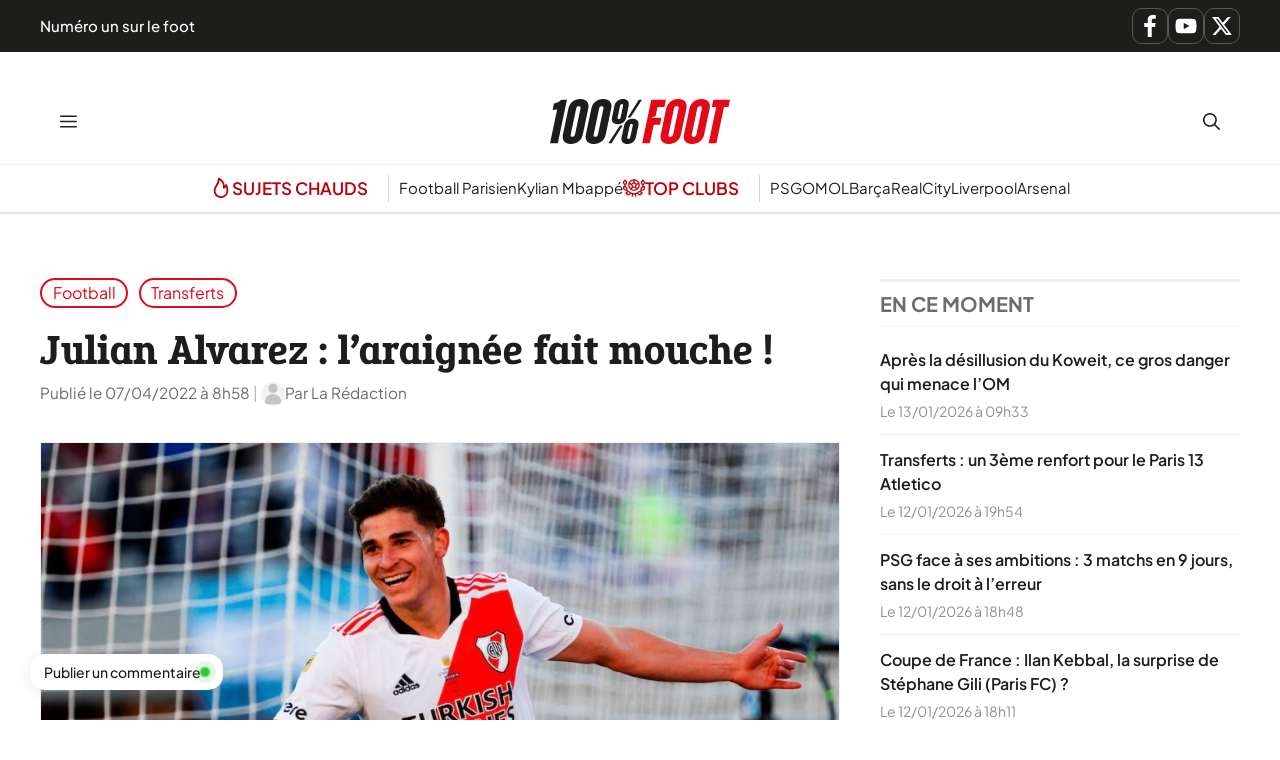

--- FILE ---
content_type: text/html; charset=UTF-8
request_url: https://www.lequotidiendusport.fr/julian-alvarez-laraignee-fait-mouche/
body_size: 25660
content:
<!DOCTYPE html>
<html lang="fr-FR">
<head><meta charset="UTF-8"><script>if(navigator.userAgent.match(/MSIE|Internet Explorer/i)||navigator.userAgent.match(/Trident\/7\..*?rv:11/i)){var href=document.location.href;if(!href.match(/[?&]nowprocket/)){if(href.indexOf("?")==-1){if(href.indexOf("#")==-1){document.location.href=href+"?nowprocket=1"}else{document.location.href=href.replace("#","?nowprocket=1#")}}else{if(href.indexOf("#")==-1){document.location.href=href+"&nowprocket=1"}else{document.location.href=href.replace("#","&nowprocket=1#")}}}}</script><script>class RocketLazyLoadScripts{constructor(){this.v="1.2.3",this.triggerEvents=["keydown","mousedown","mousemove","touchmove","touchstart","touchend","wheel"],this.userEventHandler=this._triggerListener.bind(this),this.touchStartHandler=this._onTouchStart.bind(this),this.touchMoveHandler=this._onTouchMove.bind(this),this.touchEndHandler=this._onTouchEnd.bind(this),this.clickHandler=this._onClick.bind(this),this.interceptedClicks=[],window.addEventListener("pageshow",t=>{this.persisted=t.persisted}),window.addEventListener("DOMContentLoaded",()=>{this._preconnect3rdParties()}),this.delayedScripts={normal:[],async:[],defer:[]},this.trash=[],this.allJQueries=[]}_addUserInteractionListener(t){if(document.hidden){t._triggerListener();return}this.triggerEvents.forEach(e=>window.addEventListener(e,t.userEventHandler,{passive:!0})),window.addEventListener("touchstart",t.touchStartHandler,{passive:!0}),window.addEventListener("mousedown",t.touchStartHandler),document.addEventListener("visibilitychange",t.userEventHandler)}_removeUserInteractionListener(){this.triggerEvents.forEach(t=>window.removeEventListener(t,this.userEventHandler,{passive:!0})),document.removeEventListener("visibilitychange",this.userEventHandler)}_onTouchStart(t){"HTML"!==t.target.tagName&&(window.addEventListener("touchend",this.touchEndHandler),window.addEventListener("mouseup",this.touchEndHandler),window.addEventListener("touchmove",this.touchMoveHandler,{passive:!0}),window.addEventListener("mousemove",this.touchMoveHandler),t.target.addEventListener("click",this.clickHandler),this._renameDOMAttribute(t.target,"onclick","rocket-onclick"),this._pendingClickStarted())}_onTouchMove(t){window.removeEventListener("touchend",this.touchEndHandler),window.removeEventListener("mouseup",this.touchEndHandler),window.removeEventListener("touchmove",this.touchMoveHandler,{passive:!0}),window.removeEventListener("mousemove",this.touchMoveHandler),t.target.removeEventListener("click",this.clickHandler),this._renameDOMAttribute(t.target,"rocket-onclick","onclick"),this._pendingClickFinished()}_onTouchEnd(t){window.removeEventListener("touchend",this.touchEndHandler),window.removeEventListener("mouseup",this.touchEndHandler),window.removeEventListener("touchmove",this.touchMoveHandler,{passive:!0}),window.removeEventListener("mousemove",this.touchMoveHandler)}_onClick(t){t.target.removeEventListener("click",this.clickHandler),this._renameDOMAttribute(t.target,"rocket-onclick","onclick"),this.interceptedClicks.push(t),t.preventDefault(),t.stopPropagation(),t.stopImmediatePropagation(),this._pendingClickFinished()}_replayClicks(){window.removeEventListener("touchstart",this.touchStartHandler,{passive:!0}),window.removeEventListener("mousedown",this.touchStartHandler),this.interceptedClicks.forEach(t=>{t.target.dispatchEvent(new MouseEvent("click",{view:t.view,bubbles:!0,cancelable:!0}))})}_waitForPendingClicks(){return new Promise(t=>{this._isClickPending?this._pendingClickFinished=t:t()})}_pendingClickStarted(){this._isClickPending=!0}_pendingClickFinished(){this._isClickPending=!1}_renameDOMAttribute(t,e,r){t.hasAttribute&&t.hasAttribute(e)&&(event.target.setAttribute(r,event.target.getAttribute(e)),event.target.removeAttribute(e))}_triggerListener(){this._removeUserInteractionListener(this),"loading"===document.readyState?document.addEventListener("DOMContentLoaded",this._loadEverythingNow.bind(this)):this._loadEverythingNow()}_preconnect3rdParties(){let t=[];document.querySelectorAll("script[type=rocketlazyloadscript]").forEach(e=>{if(e.hasAttribute("src")){let r=new URL(e.src).origin;r!==location.origin&&t.push({src:r,crossOrigin:e.crossOrigin||"module"===e.getAttribute("data-rocket-type")})}}),t=[...new Map(t.map(t=>[JSON.stringify(t),t])).values()],this._batchInjectResourceHints(t,"preconnect")}async _loadEverythingNow(){this.lastBreath=Date.now(),this._delayEventListeners(this),this._delayJQueryReady(this),this._handleDocumentWrite(),this._registerAllDelayedScripts(),this._preloadAllScripts(),await this._loadScriptsFromList(this.delayedScripts.normal),await this._loadScriptsFromList(this.delayedScripts.defer),await this._loadScriptsFromList(this.delayedScripts.async);try{await this._triggerDOMContentLoaded(),await this._triggerWindowLoad()}catch(t){console.error(t)}window.dispatchEvent(new Event("rocket-allScriptsLoaded")),this._waitForPendingClicks().then(()=>{this._replayClicks()}),this._emptyTrash()}_registerAllDelayedScripts(){document.querySelectorAll("script[type=rocketlazyloadscript]").forEach(t=>{t.hasAttribute("data-rocket-src")?t.hasAttribute("async")&&!1!==t.async?this.delayedScripts.async.push(t):t.hasAttribute("defer")&&!1!==t.defer||"module"===t.getAttribute("data-rocket-type")?this.delayedScripts.defer.push(t):this.delayedScripts.normal.push(t):this.delayedScripts.normal.push(t)})}async _transformScript(t){return new Promise((await this._littleBreath(),navigator.userAgent.indexOf("Firefox/")>0||""===navigator.vendor)?e=>{let r=document.createElement("script");[...t.attributes].forEach(t=>{let e=t.nodeName;"type"!==e&&("data-rocket-type"===e&&(e="type"),"data-rocket-src"===e&&(e="src"),r.setAttribute(e,t.nodeValue))}),t.text&&(r.text=t.text),r.hasAttribute("src")?(r.addEventListener("load",e),r.addEventListener("error",e)):(r.text=t.text,e());try{t.parentNode.replaceChild(r,t)}catch(i){e()}}:async e=>{function r(){t.setAttribute("data-rocket-status","failed"),e()}try{let i=t.getAttribute("data-rocket-type"),n=t.getAttribute("data-rocket-src");t.text,i?(t.type=i,t.removeAttribute("data-rocket-type")):t.removeAttribute("type"),t.addEventListener("load",function r(){t.setAttribute("data-rocket-status","executed"),e()}),t.addEventListener("error",r),n?(t.removeAttribute("data-rocket-src"),t.src=n):t.src="data:text/javascript;base64,"+window.btoa(unescape(encodeURIComponent(t.text)))}catch(s){r()}})}async _loadScriptsFromList(t){let e=t.shift();return e&&e.isConnected?(await this._transformScript(e),this._loadScriptsFromList(t)):Promise.resolve()}_preloadAllScripts(){this._batchInjectResourceHints([...this.delayedScripts.normal,...this.delayedScripts.defer,...this.delayedScripts.async],"preload")}_batchInjectResourceHints(t,e){var r=document.createDocumentFragment();t.forEach(t=>{let i=t.getAttribute&&t.getAttribute("data-rocket-src")||t.src;if(i){let n=document.createElement("link");n.href=i,n.rel=e,"preconnect"!==e&&(n.as="script"),t.getAttribute&&"module"===t.getAttribute("data-rocket-type")&&(n.crossOrigin=!0),t.crossOrigin&&(n.crossOrigin=t.crossOrigin),t.integrity&&(n.integrity=t.integrity),r.appendChild(n),this.trash.push(n)}}),document.head.appendChild(r)}_delayEventListeners(t){let e={};function r(t,r){!function t(r){!e[r]&&(e[r]={originalFunctions:{add:r.addEventListener,remove:r.removeEventListener},eventsToRewrite:[]},r.addEventListener=function(){arguments[0]=i(arguments[0]),e[r].originalFunctions.add.apply(r,arguments)},r.removeEventListener=function(){arguments[0]=i(arguments[0]),e[r].originalFunctions.remove.apply(r,arguments)});function i(t){return e[r].eventsToRewrite.indexOf(t)>=0?"rocket-"+t:t}}(t),e[t].eventsToRewrite.push(r)}function i(t,e){let r=t[e];Object.defineProperty(t,e,{get:()=>r||function(){},set(i){t["rocket"+e]=r=i}})}r(document,"DOMContentLoaded"),r(window,"DOMContentLoaded"),r(window,"load"),r(window,"pageshow"),r(document,"readystatechange"),i(document,"onreadystatechange"),i(window,"onload"),i(window,"onpageshow")}_delayJQueryReady(t){let e;function r(r){if(r&&r.fn&&!t.allJQueries.includes(r)){r.fn.ready=r.fn.init.prototype.ready=function(e){return t.domReadyFired?e.bind(document)(r):document.addEventListener("rocket-DOMContentLoaded",()=>e.bind(document)(r)),r([])};let i=r.fn.on;r.fn.on=r.fn.init.prototype.on=function(){if(this[0]===window){function t(t){return t.split(" ").map(t=>"load"===t||0===t.indexOf("load.")?"rocket-jquery-load":t).join(" ")}"string"==typeof arguments[0]||arguments[0]instanceof String?arguments[0]=t(arguments[0]):"object"==typeof arguments[0]&&Object.keys(arguments[0]).forEach(e=>{let r=arguments[0][e];delete arguments[0][e],arguments[0][t(e)]=r})}return i.apply(this,arguments),this},t.allJQueries.push(r)}e=r}r(window.jQuery),Object.defineProperty(window,"jQuery",{get:()=>e,set(t){r(t)}})}async _triggerDOMContentLoaded(){this.domReadyFired=!0,await this._littleBreath(),document.dispatchEvent(new Event("rocket-DOMContentLoaded")),await this._littleBreath(),window.dispatchEvent(new Event("rocket-DOMContentLoaded")),await this._littleBreath(),document.dispatchEvent(new Event("rocket-readystatechange")),await this._littleBreath(),document.rocketonreadystatechange&&document.rocketonreadystatechange()}async _triggerWindowLoad(){await this._littleBreath(),window.dispatchEvent(new Event("rocket-load")),await this._littleBreath(),window.rocketonload&&window.rocketonload(),await this._littleBreath(),this.allJQueries.forEach(t=>t(window).trigger("rocket-jquery-load")),await this._littleBreath();let t=new Event("rocket-pageshow");t.persisted=this.persisted,window.dispatchEvent(t),await this._littleBreath(),window.rocketonpageshow&&window.rocketonpageshow({persisted:this.persisted})}_handleDocumentWrite(){let t=new Map;document.write=document.writeln=function(e){let r=document.currentScript;r||console.error("WPRocket unable to document.write this: "+e);let i=document.createRange(),n=r.parentElement,s=t.get(r);void 0===s&&(s=r.nextSibling,t.set(r,s));let a=document.createDocumentFragment();i.setStart(a,0),a.appendChild(i.createContextualFragment(e)),n.insertBefore(a,s)}}async _littleBreath(){Date.now()-this.lastBreath>45&&(await this._requestAnimFrame(),this.lastBreath=Date.now())}async _requestAnimFrame(){return document.hidden?new Promise(t=>setTimeout(t)):new Promise(t=>requestAnimationFrame(t))}_emptyTrash(){this.trash.forEach(t=>t.remove())}static run(){let t=new RocketLazyLoadScripts;t._addUserInteractionListener(t)}}RocketLazyLoadScripts.run();</script>
	
	<meta name='robots' content='index, follow, max-image-preview:large, max-snippet:-1, max-video-preview:-1' />
<meta name="viewport" content="width=device-width, initial-scale=1">
	<!-- This site is optimized with the Yoast SEO Premium plugin v26.1 (Yoast SEO v26.8) - https://yoast.com/product/yoast-seo-premium-wordpress/ -->
	<title>Julian Alvarez : l’araignée fait mouche !</title>
<link rel="preload" as="font" href="https://www.lequotidiendusport.fr/wp-content/plugins/generateperf/fonts/plus-jakarta-sans-variable.woff2" crossorigin>
<link rel="preload" as="font" href="https://www.lequotidiendusport.fr/wp-content/plugins/generateperf/fonts/epunda-slab-variable.woff2" crossorigin>
	<meta name="description" content="La nouvelle pépite du football argentin Julian Alvarez a rejoint Manchester City où Pep Guardiola veut en faire le successeur d’Agüero." />
	<link rel="canonical" href="https://www.lequotidiendusport.fr/julian-alvarez-laraignee-fait-mouche/" />
	<meta property="og:locale" content="fr_FR" />
	<meta property="og:type" content="article" />
	<meta property="og:title" content="Julian Alvarez : l’araignée fait mouche !" />
	<meta property="og:description" content="La nouvelle pépite du football argentin Julian Alvarez a rejoint Manchester City où Pep Guardiola veut en faire le successeur d’Agüero." />
	<meta property="og:url" content="https://www.lequotidiendusport.fr/julian-alvarez-laraignee-fait-mouche/" />
	<meta property="og:site_name" content="100% Foot" />
	<meta property="article:published_time" content="2022-04-07T06:58:45+00:00" />
	<meta property="article:modified_time" content="2022-04-27T08:21:08+00:00" />
	<meta property="og:image" content="https://www.lequotidiendusport.fr/wp-content/uploads/2022/03/Icon_BREfeSport20211004_0101.jpg" />
	<meta property="og:image:width" content="1200" />
	<meta property="og:image:height" content="800" />
	<meta property="og:image:type" content="image/jpeg" />
	<meta name="author" content="La Rédaction" />
	<meta name="twitter:card" content="summary_large_image" />
	<script type="application/ld+json" class="yoast-schema-graph">{"@context":"https://schema.org","@graph":[{"@type":"Article","@id":"https://www.lequotidiendusport.fr/julian-alvarez-laraignee-fait-mouche/#article","isPartOf":{"@id":"https://www.lequotidiendusport.fr/julian-alvarez-laraignee-fait-mouche/"},"author":{"name":"La Rédaction","@id":"https://www.lequotidiendusport.fr/#/schema/person/d74530ce6ef53d9944c980e0750a81bb"},"headline":"Julian Alvarez : l’araignée fait mouche !","datePublished":"2022-04-07T06:58:45+00:00","dateModified":"2022-04-27T08:21:08+00:00","mainEntityOfPage":{"@id":"https://www.lequotidiendusport.fr/julian-alvarez-laraignee-fait-mouche/"},"wordCount":543,"commentCount":0,"publisher":{"@id":"https://www.lequotidiendusport.fr/#organization"},"image":{"@id":"https://www.lequotidiendusport.fr/julian-alvarez-laraignee-fait-mouche/#primaryimage"},"thumbnailUrl":"https://www.lequotidiendusport.fr/wp-content/uploads/2022/03/Icon_BREfeSport20211004_0101.jpg","articleSection":["Football","Transferts"],"inLanguage":"fr-FR","potentialAction":[{"@type":"CommentAction","name":"Comment","target":["https://www.lequotidiendusport.fr/julian-alvarez-laraignee-fait-mouche/#respond"]}],"copyrightYear":"2022","copyrightHolder":{"@id":"https://www.lequotidiendusport.fr/#organization"}},{"@type":"WebPage","@id":"https://www.lequotidiendusport.fr/julian-alvarez-laraignee-fait-mouche/","url":"https://www.lequotidiendusport.fr/julian-alvarez-laraignee-fait-mouche/","name":"Julian Alvarez : l’araignée fait mouche !","isPartOf":{"@id":"https://www.lequotidiendusport.fr/#website"},"primaryImageOfPage":{"@id":"https://www.lequotidiendusport.fr/julian-alvarez-laraignee-fait-mouche/#primaryimage"},"image":{"@id":"https://www.lequotidiendusport.fr/julian-alvarez-laraignee-fait-mouche/#primaryimage"},"thumbnailUrl":"https://www.lequotidiendusport.fr/wp-content/uploads/2022/03/Icon_BREfeSport20211004_0101.jpg","datePublished":"2022-04-07T06:58:45+00:00","dateModified":"2022-04-27T08:21:08+00:00","description":"La nouvelle pépite du football argentin Julian Alvarez a rejoint Manchester City où Pep Guardiola veut en faire le successeur d’Agüero.","breadcrumb":{"@id":"https://www.lequotidiendusport.fr/julian-alvarez-laraignee-fait-mouche/#breadcrumb"},"inLanguage":"fr-FR","potentialAction":[{"@type":"ReadAction","target":["https://www.lequotidiendusport.fr/julian-alvarez-laraignee-fait-mouche/"]}]},{"@type":"ImageObject","inLanguage":"fr-FR","@id":"https://www.lequotidiendusport.fr/julian-alvarez-laraignee-fait-mouche/#primaryimage","url":"https://www.lequotidiendusport.fr/wp-content/uploads/2022/03/Icon_BREfeSport20211004_0101.jpg","contentUrl":"https://www.lequotidiendusport.fr/wp-content/uploads/2022/03/Icon_BREfeSport20211004_0101.jpg","width":1200,"height":800,"caption":"Julian Alvarez se dévoile."},{"@type":"BreadcrumbList","@id":"https://www.lequotidiendusport.fr/julian-alvarez-laraignee-fait-mouche/#breadcrumb","itemListElement":[{"@type":"ListItem","position":1,"name":"Accueil","item":"https://www.lequotidiendusport.fr/"},{"@type":"ListItem","position":2,"name":"Julian Alvarez : l’araignée fait mouche !"}]},{"@type":"WebSite","@id":"https://www.lequotidiendusport.fr/#website","url":"https://www.lequotidiendusport.fr/","name":"Le Quotidien du Sport","description":"Toute l&#039;actualité du foot","publisher":{"@id":"https://www.lequotidiendusport.fr/#organization"},"potentialAction":[{"@type":"SearchAction","target":{"@type":"EntryPoint","urlTemplate":"https://www.lequotidiendusport.fr/?s={search_term_string}"},"query-input":{"@type":"PropertyValueSpecification","valueRequired":true,"valueName":"search_term_string"}}],"inLanguage":"fr-FR"},{"@type":"Organization","@id":"https://www.lequotidiendusport.fr/#organization","name":"Le Quotidien du Sport","url":"https://www.lequotidiendusport.fr/","logo":{"@type":"ImageObject","inLanguage":"fr-FR","@id":"https://www.lequotidiendusport.fr/#/schema/logo/image/","url":"https://www.lequotidiendusport.fr/wp-content/uploads/2025/10/logo-100-foot.svg","contentUrl":"https://www.lequotidiendusport.fr/wp-content/uploads/2025/10/logo-100-foot.svg","caption":"Le Quotidien du Sport"},"image":{"@id":"https://www.lequotidiendusport.fr/#/schema/logo/image/"},"sameAs":["https://www.youtube.com/channel/UC2zve67dFdYObF7XM76YI7Q"]},{"@type":"Person","@id":"https://www.lequotidiendusport.fr/#/schema/person/d74530ce6ef53d9944c980e0750a81bb","name":"La Rédaction","image":{"@type":"ImageObject","inLanguage":"fr-FR","@id":"https://www.lequotidiendusport.fr/#/schema/person/image/","url":"https://www.lequotidiendusport.fr/wp-content/plugins/generateperf/images/icons/avatar.svg","contentUrl":"https://www.lequotidiendusport.fr/wp-content/plugins/generateperf/images/icons/avatar.svg","caption":"La Rédaction"},"url":"https://www.lequotidiendusport.fr/author/redaction/"}]}</script>
	<!-- / Yoast SEO Premium plugin. -->



<link rel="alternate" type="application/rss+xml" title="100% Foot &raquo; Flux" href="https://www.lequotidiendusport.fr/feed/" />
<link rel="alternate" type="application/rss+xml" title="Football &raquo; Flux" href="https://www.lequotidiendusport.fr/football/feed/">
<link rel="alternate" type="application/rss+xml" title="Transferts &raquo; Flux" href="https://www.lequotidiendusport.fr/football/transferts/feed/">
<link rel="alternate" title="oEmbed (JSON)" type="application/json+oembed" href="https://www.lequotidiendusport.fr/wp-json/oembed/1.0/embed?url=https%3A%2F%2Fwww.lequotidiendusport.fr%2Fjulian-alvarez-laraignee-fait-mouche%2F" />
<link rel="alternate" title="oEmbed (XML)" type="text/xml+oembed" href="https://www.lequotidiendusport.fr/wp-json/oembed/1.0/embed?url=https%3A%2F%2Fwww.lequotidiendusport.fr%2Fjulian-alvarez-laraignee-fait-mouche%2F&#038;format=xml" />
<style id='wp-img-auto-sizes-contain-inline-css'>
img:is([sizes=auto i],[sizes^="auto," i]){contain-intrinsic-size:3000px 1500px}
/*# sourceURL=wp-img-auto-sizes-contain-inline-css */
</style>
<link data-minify="1" rel='stylesheet' id='font-plus-jakarta-sans-css' href='https://www.lequotidiendusport.fr/wp-content/cache/min/1/wp-content/plugins/generateperf/fonts-css/plus-jakarta-sans.css?ver=1768383396' media='all' />
<link data-minify="1" rel='stylesheet' id='font-epunda-slab-css' href='https://www.lequotidiendusport.fr/wp-content/cache/min/1/wp-content/plugins/generateperf/fonts-css/epunda-slab.css?ver=1768383396' media='all' />
<link rel='stylesheet' id='wp-block-library-css' href='https://www.lequotidiendusport.fr/wp-includes/css/dist/block-library/common.min.css?ver=6.9' media='all' />
<link rel='stylesheet' id='wp-block-categories-css' href='https://www.lequotidiendusport.fr/wp-includes/blocks/categories/style.min.css?ver=6.9' media='all' />
<link rel='stylesheet' id='wp-block-heading-css' href='https://www.lequotidiendusport.fr/wp-includes/blocks/heading/style.min.css?ver=6.9' media='all' />
<link rel='stylesheet' id='wp-block-media-text-css' href='https://www.lequotidiendusport.fr/wp-includes/blocks/media-text/style.min.css?ver=6.9' media='all' />
<link rel='stylesheet' id='wp-block-paragraph-css' href='https://www.lequotidiendusport.fr/wp-includes/blocks/paragraph/style.min.css?ver=6.9' media='all' />
<style id='global-styles-inline-css'>
:root{--wp--preset--aspect-ratio--square: 1;--wp--preset--aspect-ratio--4-3: 4/3;--wp--preset--aspect-ratio--3-4: 3/4;--wp--preset--aspect-ratio--3-2: 3/2;--wp--preset--aspect-ratio--2-3: 2/3;--wp--preset--aspect-ratio--16-9: 16/9;--wp--preset--aspect-ratio--9-16: 9/16;--wp--preset--color--black: #000000;--wp--preset--color--cyan-bluish-gray: #abb8c3;--wp--preset--color--white: #ffffff;--wp--preset--color--pale-pink: #f78da7;--wp--preset--color--vivid-red: #cf2e2e;--wp--preset--color--luminous-vivid-orange: #ff6900;--wp--preset--color--luminous-vivid-amber: #fcb900;--wp--preset--color--light-green-cyan: #7bdcb5;--wp--preset--color--vivid-green-cyan: #00d084;--wp--preset--color--pale-cyan-blue: #8ed1fc;--wp--preset--color--vivid-cyan-blue: #0693e3;--wp--preset--color--vivid-purple: #9b51e0;--wp--preset--color--primary: var(--primary);--wp--preset--color--secondary: var(--secondary);--wp--preset--color--lightest: var(--lightest);--wp--preset--color--light: var(--light);--wp--preset--color--medium: var(--medium);--wp--preset--color--dark: var(--dark);--wp--preset--color--darkest: var(--darkest);--wp--preset--gradient--vivid-cyan-blue-to-vivid-purple: linear-gradient(135deg,rgb(6,147,227) 0%,rgb(155,81,224) 100%);--wp--preset--gradient--light-green-cyan-to-vivid-green-cyan: linear-gradient(135deg,rgb(122,220,180) 0%,rgb(0,208,130) 100%);--wp--preset--gradient--luminous-vivid-amber-to-luminous-vivid-orange: linear-gradient(135deg,rgb(252,185,0) 0%,rgb(255,105,0) 100%);--wp--preset--gradient--luminous-vivid-orange-to-vivid-red: linear-gradient(135deg,rgb(255,105,0) 0%,rgb(207,46,46) 100%);--wp--preset--gradient--very-light-gray-to-cyan-bluish-gray: linear-gradient(135deg,rgb(238,238,238) 0%,rgb(169,184,195) 100%);--wp--preset--gradient--cool-to-warm-spectrum: linear-gradient(135deg,rgb(74,234,220) 0%,rgb(151,120,209) 20%,rgb(207,42,186) 40%,rgb(238,44,130) 60%,rgb(251,105,98) 80%,rgb(254,248,76) 100%);--wp--preset--gradient--blush-light-purple: linear-gradient(135deg,rgb(255,206,236) 0%,rgb(152,150,240) 100%);--wp--preset--gradient--blush-bordeaux: linear-gradient(135deg,rgb(254,205,165) 0%,rgb(254,45,45) 50%,rgb(107,0,62) 100%);--wp--preset--gradient--luminous-dusk: linear-gradient(135deg,rgb(255,203,112) 0%,rgb(199,81,192) 50%,rgb(65,88,208) 100%);--wp--preset--gradient--pale-ocean: linear-gradient(135deg,rgb(255,245,203) 0%,rgb(182,227,212) 50%,rgb(51,167,181) 100%);--wp--preset--gradient--electric-grass: linear-gradient(135deg,rgb(202,248,128) 0%,rgb(113,206,126) 100%);--wp--preset--gradient--midnight: linear-gradient(135deg,rgb(2,3,129) 0%,rgb(40,116,252) 100%);--wp--preset--font-size--small: 13px;--wp--preset--font-size--medium: 20px;--wp--preset--font-size--large: 36px;--wp--preset--font-size--x-large: 42px;--wp--preset--spacing--20: 0.44rem;--wp--preset--spacing--30: 0.67rem;--wp--preset--spacing--40: 1rem;--wp--preset--spacing--50: 1.5rem;--wp--preset--spacing--60: 2.25rem;--wp--preset--spacing--70: 3.38rem;--wp--preset--spacing--80: 5.06rem;--wp--preset--shadow--natural: 6px 6px 9px rgba(0, 0, 0, 0.2);--wp--preset--shadow--deep: 12px 12px 50px rgba(0, 0, 0, 0.4);--wp--preset--shadow--sharp: 6px 6px 0px rgba(0, 0, 0, 0.2);--wp--preset--shadow--outlined: 6px 6px 0px -3px rgb(255, 255, 255), 6px 6px rgb(0, 0, 0);--wp--preset--shadow--crisp: 6px 6px 0px rgb(0, 0, 0);}:where(.is-layout-flex){gap: 0.5em;}:where(.is-layout-grid){gap: 0.5em;}body .is-layout-flex{display: flex;}.is-layout-flex{flex-wrap: wrap;align-items: center;}.is-layout-flex > :is(*, div){margin: 0;}body .is-layout-grid{display: grid;}.is-layout-grid > :is(*, div){margin: 0;}:where(.wp-block-columns.is-layout-flex){gap: 2em;}:where(.wp-block-columns.is-layout-grid){gap: 2em;}:where(.wp-block-post-template.is-layout-flex){gap: 1.25em;}:where(.wp-block-post-template.is-layout-grid){gap: 1.25em;}.has-black-color{color: var(--wp--preset--color--black) !important;}.has-cyan-bluish-gray-color{color: var(--wp--preset--color--cyan-bluish-gray) !important;}.has-white-color{color: var(--wp--preset--color--white) !important;}.has-pale-pink-color{color: var(--wp--preset--color--pale-pink) !important;}.has-vivid-red-color{color: var(--wp--preset--color--vivid-red) !important;}.has-luminous-vivid-orange-color{color: var(--wp--preset--color--luminous-vivid-orange) !important;}.has-luminous-vivid-amber-color{color: var(--wp--preset--color--luminous-vivid-amber) !important;}.has-light-green-cyan-color{color: var(--wp--preset--color--light-green-cyan) !important;}.has-vivid-green-cyan-color{color: var(--wp--preset--color--vivid-green-cyan) !important;}.has-pale-cyan-blue-color{color: var(--wp--preset--color--pale-cyan-blue) !important;}.has-vivid-cyan-blue-color{color: var(--wp--preset--color--vivid-cyan-blue) !important;}.has-vivid-purple-color{color: var(--wp--preset--color--vivid-purple) !important;}.has-black-background-color{background-color: var(--wp--preset--color--black) !important;}.has-cyan-bluish-gray-background-color{background-color: var(--wp--preset--color--cyan-bluish-gray) !important;}.has-white-background-color{background-color: var(--wp--preset--color--white) !important;}.has-pale-pink-background-color{background-color: var(--wp--preset--color--pale-pink) !important;}.has-vivid-red-background-color{background-color: var(--wp--preset--color--vivid-red) !important;}.has-luminous-vivid-orange-background-color{background-color: var(--wp--preset--color--luminous-vivid-orange) !important;}.has-luminous-vivid-amber-background-color{background-color: var(--wp--preset--color--luminous-vivid-amber) !important;}.has-light-green-cyan-background-color{background-color: var(--wp--preset--color--light-green-cyan) !important;}.has-vivid-green-cyan-background-color{background-color: var(--wp--preset--color--vivid-green-cyan) !important;}.has-pale-cyan-blue-background-color{background-color: var(--wp--preset--color--pale-cyan-blue) !important;}.has-vivid-cyan-blue-background-color{background-color: var(--wp--preset--color--vivid-cyan-blue) !important;}.has-vivid-purple-background-color{background-color: var(--wp--preset--color--vivid-purple) !important;}.has-black-border-color{border-color: var(--wp--preset--color--black) !important;}.has-cyan-bluish-gray-border-color{border-color: var(--wp--preset--color--cyan-bluish-gray) !important;}.has-white-border-color{border-color: var(--wp--preset--color--white) !important;}.has-pale-pink-border-color{border-color: var(--wp--preset--color--pale-pink) !important;}.has-vivid-red-border-color{border-color: var(--wp--preset--color--vivid-red) !important;}.has-luminous-vivid-orange-border-color{border-color: var(--wp--preset--color--luminous-vivid-orange) !important;}.has-luminous-vivid-amber-border-color{border-color: var(--wp--preset--color--luminous-vivid-amber) !important;}.has-light-green-cyan-border-color{border-color: var(--wp--preset--color--light-green-cyan) !important;}.has-vivid-green-cyan-border-color{border-color: var(--wp--preset--color--vivid-green-cyan) !important;}.has-pale-cyan-blue-border-color{border-color: var(--wp--preset--color--pale-cyan-blue) !important;}.has-vivid-cyan-blue-border-color{border-color: var(--wp--preset--color--vivid-cyan-blue) !important;}.has-vivid-purple-border-color{border-color: var(--wp--preset--color--vivid-purple) !important;}.has-vivid-cyan-blue-to-vivid-purple-gradient-background{background: var(--wp--preset--gradient--vivid-cyan-blue-to-vivid-purple) !important;}.has-light-green-cyan-to-vivid-green-cyan-gradient-background{background: var(--wp--preset--gradient--light-green-cyan-to-vivid-green-cyan) !important;}.has-luminous-vivid-amber-to-luminous-vivid-orange-gradient-background{background: var(--wp--preset--gradient--luminous-vivid-amber-to-luminous-vivid-orange) !important;}.has-luminous-vivid-orange-to-vivid-red-gradient-background{background: var(--wp--preset--gradient--luminous-vivid-orange-to-vivid-red) !important;}.has-very-light-gray-to-cyan-bluish-gray-gradient-background{background: var(--wp--preset--gradient--very-light-gray-to-cyan-bluish-gray) !important;}.has-cool-to-warm-spectrum-gradient-background{background: var(--wp--preset--gradient--cool-to-warm-spectrum) !important;}.has-blush-light-purple-gradient-background{background: var(--wp--preset--gradient--blush-light-purple) !important;}.has-blush-bordeaux-gradient-background{background: var(--wp--preset--gradient--blush-bordeaux) !important;}.has-luminous-dusk-gradient-background{background: var(--wp--preset--gradient--luminous-dusk) !important;}.has-pale-ocean-gradient-background{background: var(--wp--preset--gradient--pale-ocean) !important;}.has-electric-grass-gradient-background{background: var(--wp--preset--gradient--electric-grass) !important;}.has-midnight-gradient-background{background: var(--wp--preset--gradient--midnight) !important;}.has-small-font-size{font-size: var(--wp--preset--font-size--small) !important;}.has-medium-font-size{font-size: var(--wp--preset--font-size--medium) !important;}.has-large-font-size{font-size: var(--wp--preset--font-size--large) !important;}.has-x-large-font-size{font-size: var(--wp--preset--font-size--x-large) !important;}
/*# sourceURL=global-styles-inline-css */
</style>

<link rel='stylesheet' id='wp-block-latest-posts-css' href='https://www.lequotidiendusport.fr/wp-includes/blocks/latest-posts/style.min.css?ver=6.9' media='all' />
<link rel='stylesheet' id='generate-comments-css' href='https://www.lequotidiendusport.fr/wp-content/themes/generatepress/assets/css/components/comments.min.css?ver=3.6.1' media='all' />
<link rel='stylesheet' id='generate-style-css' href='https://www.lequotidiendusport.fr/wp-content/themes/generatepress/assets/css/main.min.css?ver=3.6.1' media='all' />
<style id='generate-style-inline-css'>
:root{--border-radius:15px;}@media(prefers-reduced-motion:no-preference){@view-transition{navigation:auto;}}
.is-right-sidebar{width:30%;}.is-left-sidebar{width:30%;}.site-content .content-area{width:70%;}@media (max-width: 10000px){.main-navigation .menu-toggle,.sidebar-nav-mobile:not(#sticky-placeholder){display:block;}.main-navigation ul,.gen-sidebar-nav,.main-navigation:not(.slideout-navigation):not(.toggled) .main-nav > ul,.has-inline-mobile-toggle #site-navigation .inside-navigation > *:not(.navigation-search):not(.main-nav){display:none;}.nav-align-right .inside-navigation,.nav-align-center .inside-navigation{justify-content:space-between;}.has-inline-mobile-toggle .mobile-menu-control-wrapper{display:flex;flex-wrap:wrap;}.has-inline-mobile-toggle .inside-header{flex-direction:row;text-align:left;flex-wrap:wrap;}.has-inline-mobile-toggle .header-widget,.has-inline-mobile-toggle #site-navigation{flex-basis:100%;}.nav-float-left .has-inline-mobile-toggle #site-navigation{order:10;}}
.dynamic-author-image-rounded{border-radius:100%;}.dynamic-featured-image, .dynamic-author-image{vertical-align:middle;}.one-container.blog .dynamic-content-template:not(:last-child), .one-container.archive .dynamic-content-template:not(:last-child){padding-bottom:0px;}.dynamic-entry-excerpt > p:last-child{margin-bottom:0px;}
/*# sourceURL=generate-style-inline-css */
</style>
<link data-minify="1" rel='stylesheet' id='generateperf-reset-css' href='https://www.lequotidiendusport.fr/wp-content/cache/min/1/wp-content/plugins/generateperf/css/reset.css?ver=1768383396' media='all' />
<link data-minify="1" rel='stylesheet' id='generateperf-articles-cards-css' href='https://www.lequotidiendusport.fr/wp-content/cache/min/1/wp-content/themes/generateperf/css/articles-reset.css?ver=1768383396' media='all' />
<link data-minify="1" rel='stylesheet' id='generateperf-related-articles-css' href='https://www.lequotidiendusport.fr/wp-content/cache/min/1/wp-content/themes/generateperf/css/related-articles.css?ver=1768383396' media='all' />
<link data-minify="1" rel='stylesheet' id='generateperf-badges-pills-css' href='https://www.lequotidiendusport.fr/wp-content/cache/min/1/wp-content/plugins/generateperf/css/badges-pills.css?ver=1768383396' media='all' />
<link data-minify="1" rel='stylesheet' id='generateperf-sticky-sidebar-css' href='https://www.lequotidiendusport.fr/wp-content/cache/min/1/wp-content/plugins/generateperf/css/sticky-sidebar.css?ver=1768383396' media='all' />
<link data-minify="1" rel='stylesheet' id='generateperf-overlay-css' href='https://www.lequotidiendusport.fr/wp-content/cache/min/1/wp-content/plugins/generateperf/css/overlay.css?ver=1768383396' media='all' />
<link data-minify="1" rel='stylesheet' id='generateperf-social-share-css' href='https://www.lequotidiendusport.fr/wp-content/cache/min/1/wp-content/plugins/generateperf/css/social-share.css?ver=1768383396' media='all' />
<link data-minify="1" rel='stylesheet' id='generateperf-featured-comments-css' href='https://www.lequotidiendusport.fr/wp-content/cache/min/1/wp-content/plugins/generateperf/css/featured-comments.css?ver=1768383396' media='all' />
<link data-minify="1" rel='stylesheet' id='generateperf-toc-css' href='https://www.lequotidiendusport.fr/wp-content/cache/min/1/wp-content/plugins/generateperf/css/toc.css?ver=1768383396' media='all' />
<link data-minify="1" rel='stylesheet' id='generateperf-authors-css' href='https://www.lequotidiendusport.fr/wp-content/cache/min/1/wp-content/plugins/generateperf/css/authors.css?ver=1768383396' media='all' />
<link rel='stylesheet' id='generatepress-dynamic-css' href='https://www.lequotidiendusport.fr/wp-content/uploads/generatepress/style.min.css?ver=1765149798' media='all' />
<link data-minify="1" rel='stylesheet' id='generate-child-css' href='https://www.lequotidiendusport.fr/wp-content/cache/min/1/wp-content/themes/generateperf/style.css?ver=1768383396' media='all' />
<style id='generateblocks-inline-css'>
.gb-container.gb-tabs__item:not(.gb-tabs__item-open){display:none;}.gb-container-27cea4f1{max-width:1240px;padding-right:20px;padding-left:20px;margin-right:auto;margin-bottom:20px;margin-left:auto;}.gb-container-0580bd19{display:flex;justify-content:flex-start;column-gap:18px;margin-bottom:24px;}.gb-container-f2639b7f{max-width:1240px;padding-top:20px;padding-right:20px;padding-left:20px;margin-top:20px;margin-right:auto;margin-left:auto;border-top:1px solid var(--dark);color:var(--light);}.gb-container-be553589{display:flex;justify-content:flex-start;column-gap:12px;}p.gb-headline-805f11fa{font-size:26px;font-weight:700;margin-bottom:20px;}p.gb-headline-33fc6195{font-size:26px;font-weight:700;margin-bottom:20px;}div.gb-headline-3e3e43d3{margin-bottom:0px;}p.gb-headline-b36d6923{font-size:26px;font-weight:700;margin-top:30px;margin-bottom:20px;}p.gb-headline-dcdc0b7e{font-size:1rem;text-align:center;margin-bottom:0px;color:var(--base);}:root{--gb-container-width:1240px;}.gb-container .wp-block-image img{vertical-align:middle;}.gb-grid-wrapper .wp-block-image{margin-bottom:0;}.gb-highlight{background:none;}.gb-shape{line-height:0;}.gb-container-link{position:absolute;top:0;right:0;bottom:0;left:0;z-index:99;}.gb-element-5f9e7885{background-color:var(--darkest);color:var(--lightest);margin-top:64px;padding-bottom:20px;padding-top:60px}.gb-element-2b09c65e{column-gap:32px;display:grid;grid-template-columns:1fr 2fr 1fr}@media (max-width:1024px){.gb-element-2b09c65e{grid-template-columns:repeat(2,minmax(0,1fr))}}@media (max-width:767px){.gb-element-2b09c65e{grid-template-columns:1fr;row-gap:20px}}.gb-element-6b25dd73{flex-direction:column;margin-bottom:20px;row-gap:6px}.gb-element-6b25dd73 a{color:var(--light)}.gb-element-6b25dd73 a:hover{color:var(--global-color-11)}.gb-element-de9a2134{flex-direction:column;margin-bottom:20px;row-gap:6px}.gb-element-de9a2134 ul{margin-left:1em}.gb-element-de9a2134 a{color:var(--light)}.gb-element-de9a2134 a:hover{color:var(--global-color-11)}.gb-element-ac0b7ce6{flex-direction:column;margin-bottom:20px;row-gap:6px}.gb-element-ac0b7ce6 a{color:var(--light)}.gb-element-ac0b7ce6 a:hover{color:var(--global-color-11)}.gb-element-38b3bef8{background-color:var(--darkest);color:var(--lightest);font-size:15px;font-weight:500}.gb-element-037fae70{margin-left:auto;margin-right:auto;max-width:var(--gb-container-width);padding:8px 20px}.gb-element-aabf5152{align-items:center;column-gap:32px;display:flex;justify-content:space-between}@media (max-width:767px){.gb-element-aabf5152{grid-template-columns:1fr}}.gb-element-a54bffcc{background-color:var(--ternary);box-shadow:1px 1px 1px 1px rgba(0,0,0,0.1);color:var(--quadrary);font-size:16px;border-top:1px solid var(--light)}.gb-element-a54bffcc a{color:var(--quadrary)}.gb-element-a54bffcc a:hover{color:#2b2b2b}.gb-element-569fa310{align-items:center;column-gap:64px;display:flex;flex-direction:row;flex-wrap:wrap;justify-content:center;margin-left:auto;margin-right:auto;row-gap:12px;padding:10px 20px}.gb-element-569fa310 a:hover{color:var(--primary)}@media (max-width:1024px){.gb-element-569fa310{flex-direction:column;justify-content:flex-start}}@media (max-width:767px){.gb-element-569fa310{flex-direction:column}}.gb-element-3cc14627{align-items:center;column-gap:16px;display:flex;flex-wrap:wrap;font-size:15px;justify-content:flex-start}@media (max-width:1024px){.gb-element-3cc14627{width:100%}}.gb-element-9e841ebc{align-items:center;column-gap:16px;display:flex;flex-wrap:wrap;font-size:15px;justify-content:flex-start}@media (max-width:1024px){.gb-element-9e841ebc{width:100%}}.gb-element-930cc751{align-items:center;display:flex;justify-content:space-between;margin-bottom:20px;border-top:3px solid var(--light);border-bottom:1px solid var(--light)}.gb-media-f0d71ce8{height:auto;margin-bottom:40px;max-width:100%;object-fit:cover;width:220px}.gb-media-d3258176{height:45px;margin-bottom:20px;max-width:100%;width:151px}.gb-media-b6b44256{height:45px;max-width:100%;width:151px}.gb-text-ee36ee62{align-items:center;color:#ffffff;column-gap:0.5em;display:inline-flex;text-decoration:none;border:1px solid rgba(107,107,107,0.75);border-radius:10px;padding:12px}.gb-text-ee36ee62:is(:hover,:focus){border-top-color:var(--primary);border-right-color:var(--primary);border-bottom-color:var(--primary);border-left-color:var(--primary);color:var(--primary)}.gb-text-ee36ee62:is(:hover,:focus) .gb-shape svg{color:var(--primary)}.gb-text-ee36ee62 .gb-shape svg{width:22px;height:22px;fill:currentColor}.gb-text-213828a7{align-items:center;color:#ffffff;column-gap:0.5em;display:inline-flex;text-decoration:none;border:1px solid rgba(107,107,107,0.75);border-radius:10px;padding:12px}.gb-text-213828a7:is(:hover,:focus){border-top-color:var(--primary);border-right-color:var(--primary);border-bottom-color:var(--primary);border-left-color:var(--primary);color:var(--primary)}.gb-text-213828a7 .gb-shape svg{width:22px;height:22px;fill:currentColor}.gb-text-a54228bd{align-items:center;color:#ffffff;column-gap:0.5em;display:inline-flex;text-decoration:none;border:1px solid rgba(107,107,107,0.75);border-radius:10px;padding:12px}.gb-text-a54228bd:is(:hover,:focus){border-top-color:var(--primary);border-right-color:var(--primary);border-bottom-color:var(--primary);border-left-color:var(--primary);color:var(--primary)}.gb-text-a54228bd .gb-shape svg{width:22px;height:22px;fill:currentColor}.gb-text-1abaf661{margin-bottom:0px}.gb-text-ce95c501{align-items:center;color:#ffffff;column-gap:0.5em;display:inline-flex;text-decoration:none;border:1px solid rgba(107,107,107,0.75);border-radius:10px;padding:6px}.gb-text-ce95c501:is(:hover,:focus){border-top-color:var(--primary);border-right-color:var(--primary);border-bottom-color:var(--primary);border-left-color:var(--primary);color:var(--primary)}.gb-text-ce95c501 .gb-shape svg{width:22px;height:22px;fill:currentColor}.gb-text-42c10e92{align-items:center;color:#ffffff;column-gap:0.5em;display:inline-flex;text-decoration:none;border:1px solid rgba(107,107,107,0.75);border-radius:10px;padding:6px}.gb-text-42c10e92:is(:hover,:focus){border-top-color:var(--primary);border-right-color:var(--primary);border-bottom-color:var(--primary);border-left-color:var(--primary);color:var(--primary)}.gb-text-42c10e92 .gb-shape svg{width:22px;height:22px;fill:currentColor}.gb-text-4f3cb1f6{align-items:center;color:#ffffff;column-gap:0.5em;display:inline-flex;text-decoration:none;border:1px solid rgba(107,107,107,0.75);border-radius:10px;padding:6px}.gb-text-4f3cb1f6:is(:hover,:focus){border-top-color:var(--primary);border-right-color:var(--primary);border-bottom-color:var(--primary);border-left-color:var(--primary);color:var(--primary)}.gb-text-4f3cb1f6 .gb-shape svg{width:22px;height:22px;fill:currentColor}.gb-text-7aa86b2e{align-items:center;color:var(--secondary);column-gap:0.3em;display:inline-flex;font-size:17px;font-weight:600;margin-bottom:0px;margin-right:10px;padding-right:20px;text-transform:uppercase;border-right:1px solid #d6d6d6}.gb-text-7aa86b2e .gb-shape svg{width:22px;height:22px;fill:currentColor}@media (max-width:767px){.gb-text-7aa86b2e{border-right-style:solid;border-right-width:0px;margin-bottom:10px;margin-right:0px;padding-right:0px;width:100%}}.gb-text-e65d4729{margin-bottom:0px}.gb-text-66491537{margin-bottom:0px}.gb-text-ecc67678{align-items:center;color:var(--secondary);column-gap:0.5em;display:inline-flex;font-size:17px;font-weight:600;margin-bottom:0px;margin-right:10px;padding-right:20px;text-transform:uppercase;border-right:1px solid #d6d6d6}.gb-text-ecc67678 .gb-shape svg{width:22px;height:22px;fill:currentColor}@media (max-width:767px){.gb-text-ecc67678{border-right-style:solid;border-right-width:0px;margin-bottom:10px;padding-right:0px;width:100%}}.gb-text-198176f3{margin-bottom:0px}.gb-text-c952fe0c{margin-bottom:0px}.gb-text-0ec46d4d{margin-bottom:0px}.gb-text-8de39c7a{margin-bottom:0px}.gb-text-660de5ec{margin-bottom:0px}.gb-text-94a0b974{margin-bottom:0px}.gb-text-daaf5ca1{margin-bottom:0px}.gb-text-b16ba3c2{margin-bottom:0px}.gb-text-dff0aa81{color:var(--dark);font-family:inherit;font-size:20px;margin-bottom:0px;padding-bottom:10px;padding-top:10px;text-transform:uppercase}.gb-text-f560519b{font-size:20px;line-height:22px;margin-bottom:5px}.gb-text-f560519b a{color:var(--darkest);font-weight:600;font-size:16px}.gb-text-f560519b a:hover{color:var(--primary)}.gb-text-2cc09b8e{color:var(--medium);font-size:14px;margin-bottom:0px}.gb-looper-b45ee68c{flex-direction:column;row-gap:20px}.gb-looper-b45ee68c>.gb-loop-item:not(:last-child){padding-bottom:12px;margin-bottom:12px;border-bottom:1px solid var(--light)}
/*# sourceURL=generateblocks-inline-css */
</style>
<link rel='stylesheet' id='generate-blog-images-css' href='https://www.lequotidiendusport.fr/wp-content/plugins/gp-premium/blog/functions/css/featured-images.min.css?ver=2.5.5' media='all' />
<style id='rocket-lazyload-inline-css'>
.rll-youtube-player{position:relative;padding-bottom:56.23%;height:0;overflow:hidden;max-width:100%;}.rll-youtube-player:focus-within{outline: 2px solid currentColor;outline-offset: 5px;}.rll-youtube-player iframe{position:absolute;top:0;left:0;width:100%;height:100%;z-index:100;background:0 0}.rll-youtube-player img{bottom:0;display:block;left:0;margin:auto;max-width:100%;width:100%;position:absolute;right:0;top:0;border:none;height:auto;-webkit-transition:.4s all;-moz-transition:.4s all;transition:.4s all}.rll-youtube-player img:hover{-webkit-filter:brightness(75%)}.rll-youtube-player .play{height:100%;width:100%;left:0;top:0;position:absolute;background:var(--wpr-bg-e3f43fe1-3461-4769-a019-cb21d7494234) no-repeat center;background-color: transparent !important;cursor:pointer;border:none;}.wp-embed-responsive .wp-has-aspect-ratio .rll-youtube-player{position:absolute;padding-bottom:0;width:100%;height:100%;top:0;bottom:0;left:0;right:0}
/*# sourceURL=rocket-lazyload-inline-css */
</style>
<link rel="https://api.w.org/" href="https://www.lequotidiendusport.fr/wp-json/" /><link rel="alternate" title="JSON" type="application/json" href="https://www.lequotidiendusport.fr/wp-json/wp/v2/posts/2758169" />
<link rel="license" href="https://creativecommons.org/licenses/by-sa/4.0/deed.fr">
<link rel="icon" href="https://www.lequotidiendusport.fr/wp-content/uploads/2025/09/cropped-logo-100-sport1-32x32.png" sizes="32x32" />
<link rel="icon" href="https://www.lequotidiendusport.fr/wp-content/uploads/2025/09/cropped-logo-100-sport1-192x192.png" sizes="192x192" />
<link rel="apple-touch-icon" href="https://www.lequotidiendusport.fr/wp-content/uploads/2025/09/cropped-logo-100-sport1-180x180.png" />
<meta name="msapplication-TileImage" content="https://www.lequotidiendusport.fr/wp-content/uploads/2025/09/cropped-logo-100-sport1-270x270.png" />
<noscript><style id="rocket-lazyload-nojs-css">.rll-youtube-player, [data-lazy-src]{display:none !important;}</style></noscript><style id="wpr-lazyload-bg"></style><style id="wpr-lazyload-bg-exclusion"></style>
<noscript>
<style id="wpr-lazyload-bg-nostyle">:root{--wpr-bg-e3f43fe1-3461-4769-a019-cb21d7494234: url('https://www.lequotidiendusport.fr/wp-content/plugins/wp-rocket/assets/img/youtube.png');}</style>
</noscript>
<script type="application/javascript">const rocket_pairs = [{"selector":".rll-youtube-player .play","style":":root{--wpr-bg-e3f43fe1-3461-4769-a019-cb21d7494234: url('https:\/\/www.lequotidiendusport.fr\/wp-content\/plugins\/wp-rocket\/assets\/img\/youtube.png');}"}];</script></head>

<body class="wp-singular post-template-default single single-post postid-2758169 single-format-standard wp-custom-logo wp-embed-responsive wp-theme-generatepress wp-child-theme-generateperf sticky-sidebar post-image-below-header post-image-aligned-center sticky-menu-fade right-sidebar nav-float-left one-container header-aligned-left dropdown-hover featured-image-active" itemtype="https://schema.org/Blog" itemscope>
	
<div class="gb-element-38b3bef8">
<div class="gb-element-037fae70">
<div class="gb-element-aabf5152">
<p class="gb-text gb-text-1abaf661"><em>Numéro un sur le foot</em></p>


<div class="gb-container gb-container-be553589">

<a class="gb-text-ce95c501" target="_blank" rel="noopener"><span class="gb-shape"><svg aria-hidden="true" focusable="false" class="icon icon-facebook"><use xlink:href="#icon-facebook"></use></svg></span></a>



<span class="gb-text-42c10e92"><span class="gb-shape"><svg aria-hidden="true" role="img" height="1em" width="1em" viewBox="0 0 576 512" xmlns="http://www.w3.org/2000/svg"><path fill="currentColor" d="M549.655 124.083c-6.281-23.65-24.787-42.276-48.284-48.597C458.781 64 288 64 288 64S117.22 64 74.629 75.486c-23.497 6.322-42.003 24.947-48.284 48.597-11.412 42.867-11.412 132.305-11.412 132.305s0 89.438 11.412 132.305c6.281 23.65 24.787 41.5 48.284 47.821C117.22 448 288 448 288 448s170.78 0 213.371-11.486c23.497-6.321 42.003-24.171 48.284-47.821 11.412-42.867 11.412-132.305 11.412-132.305s0-89.438-11.412-132.305zm-317.51 213.508V175.185l142.739 81.205-142.739 81.201z"></path></svg></span></span>



<a class="gb-text-4f3cb1f6"><span class="gb-shape"><svg aria-hidden="true" role="img" height="1em" width="1em" viewBox="0 0 512 512" xmlns="http://www.w3.org/2000/svg"><path fill="currentColor" d="M389.2 48h70.6L305.6 224.2 487 464H345L233.7 318.6 106.5 464H35.8L200.7 275.5 26.8 48H172.4L272.9 180.9 389.2 48zM364.4 421.8h39.1L151.1 88h-42L364.4 421.8z"></path></svg></span></a>

</div></div>
</div>
</div>



<p></p>
<a class="screen-reader-text skip-link" href="#content" title="Aller au contenu">Aller au contenu</a>		<header class="site-header has-inline-mobile-toggle" id="masthead" aria-label="Site"  itemtype="https://schema.org/WPHeader" itemscope>
			<div class="inside-header grid-container">
				<div class="site-logo"><a href="https://www.lequotidiendusport.fr/" title="100% Foot" rel="home" aria-label="Retour à l’accueil"><svg aria-label="100% Foot" class="header-image is-logo-image" xmlns="http://www.w3.org/2000/svg" viewBox="0 0 391.19 96.81"><path d="m15.51 22.46-9.9 1.2L8.55 9.62c6.55-.94 12.84-4.15 15.78-8.02h12.44L16.85 95.2H0l15.51-72.74ZM27.94 76.88l12.17-56.96C42.65 7.89 52.81 0 65.79 0s19.92 7.89 17.38 19.92L71.14 76.88C68.6 88.91 58.17 96.8 45.2 96.8s-19.79-7.89-17.25-19.92Zm26.35-.13 12.03-56.83c.53-2.81-.94-4.55-3.74-4.55s-5.08 1.74-5.62 4.55L44.93 76.75c-.67 2.94.8 4.68 3.61 4.68s5.08-1.74 5.75-4.68ZM77.82 76.88l12.17-56.96C92.52 7.89 102.69 0 115.66 0s19.92 7.89 17.38 19.92l-12.03 56.96c-2.54 12.03-12.97 19.92-25.94 19.92s-19.79-7.89-17.25-19.92Zm26.34-.13 12.03-56.83c.53-2.81-.94-4.55-3.74-4.55s-5.08 1.74-5.62 4.55L94.8 76.75c-.67 2.94.8 4.68 3.61 4.68s5.08-1.74 5.75-4.68ZM151.89 57.09h5.88L133.84 95.2h-6.95l25-38.11Zm-17.12-17.11 5.35-25.67C141.99 5.75 149.48 0 158.71 0s14.17 5.75 12.3 14.31l-5.35 25.67c-1.87 8.56-9.23 14.31-18.45 14.31s-14.31-5.75-12.44-14.31Zm18.72 0 5.35-25.67c.54-1.87-.53-3.34-2.41-3.34-2.01 0-3.61 1.47-4.15 3.34l-5.35 25.67c-.53 1.87.54 3.34 2.54 3.34s3.48-1.47 4.01-3.34Zm2.14 42.52 5.48-25.67c1.87-8.56 9.36-14.31 18.59-14.31s14.17 5.75 12.44 14.31l-5.62 25.67c-1.74 8.56-9.23 14.31-18.45 14.31s-14.17-5.75-12.44-14.31Zm18.72 0 5.62-25.67c.27-1.87-.67-3.34-2.67-3.34s-3.61 1.47-3.88 3.34L167.8 82.5c-.27 1.87.67 3.34 2.67 3.34s3.61-1.47 3.88-3.34Zm18.59-80.9h6.95l-25 38.11h-6.02L192.94 1.6Z" style="fill:var(--darkest,#1D1D1B)"/><path d="M220.18 1.6H252l-3.21 15.38h-15.11l-4.15 19.66-8.16 3.08-.13.54h20.99l-3.21 14.98h-13.5l-8.42 39.98h-16.85L220.18 1.6ZM240.77 76.48l11.9-56.29C255.34 8.16 265.77 0 278.88 0s20.19 8.16 17.65 20.19L284.5 76.48c-2.54 12.17-13.1 20.32-26.21 20.32s-20.19-8.16-17.52-20.32Zm26.88 0 11.9-56.16c.67-3.08-.94-4.95-4.01-4.95s-5.35 1.87-6.02 4.95l-11.9 56.16c-.67 3.08.94 4.95 3.88 4.95s5.48-1.87 6.15-4.95ZM291.31 76.48l11.9-56.29C305.88 8.16 316.31 0 329.42 0s20.19 8.16 17.65 20.19l-12.03 56.29c-2.54 12.17-13.1 20.32-26.21 20.32s-20.19-8.16-17.52-20.32Zm26.88 0 11.9-56.16c.67-3.08-.94-4.95-4.01-4.95s-5.35 1.87-6.02 4.95l-11.9 56.16c-.67 3.08.94 4.95 3.88 4.95s5.48-1.87 6.15-4.95ZM361.38 16.98h-9.63l3.34-15.38h36.1l-3.21 15.38h-9.76L361.64 95.2h-16.85l16.58-78.22Z" style="fill:var(--primary,#e40916)"/></svg></a></div>	<nav class="main-navigation mobile-menu-control-wrapper" id="mobile-menu-control-wrapper" aria-label="Mobile Toggle">
		<div class="menu-bar-items"></div>		<button data-nav="site-navigation" class="menu-toggle" aria-controls="primary-menu" aria-expanded="false">
			<span class="gp-icon icon-menu-bars"><svg viewBox="0 0 512 512" aria-hidden="true" xmlns="http://www.w3.org/2000/svg" width="1em" height="1em"><path d="M0 96c0-13.255 10.745-24 24-24h464c13.255 0 24 10.745 24 24s-10.745 24-24 24H24c-13.255 0-24-10.745-24-24zm0 160c0-13.255 10.745-24 24-24h464c13.255 0 24 10.745 24 24s-10.745 24-24 24H24c-13.255 0-24-10.745-24-24zm0 160c0-13.255 10.745-24 24-24h464c13.255 0 24 10.745 24 24s-10.745 24-24 24H24c-13.255 0-24-10.745-24-24z" /></svg><svg viewBox="0 0 512 512" aria-hidden="true" xmlns="http://www.w3.org/2000/svg" width="1em" height="1em"><path d="M71.029 71.029c9.373-9.372 24.569-9.372 33.942 0L256 222.059l151.029-151.03c9.373-9.372 24.569-9.372 33.942 0 9.372 9.373 9.372 24.569 0 33.942L289.941 256l151.03 151.029c9.372 9.373 9.372 24.569 0 33.942-9.373 9.372-24.569 9.372-33.942 0L256 289.941l-151.029 151.03c-9.373 9.372-24.569 9.372-33.942 0-9.372-9.373-9.372-24.569 0-33.942L222.059 256 71.029 104.971c-9.372-9.373-9.372-24.569 0-33.942z" /></svg></span><span class="screen-reader-text">Menu</span>		</button>
	</nav>
			<nav class="main-navigation has-menu-bar-items sub-menu-right" id="site-navigation" aria-label="Principal"  itemtype="https://schema.org/SiteNavigationElement" itemscope>
			<div class="inside-navigation grid-container">
								<button class="menu-toggle" aria-controls="primary-menu" aria-expanded="false">
					<span class="gp-icon icon-menu-bars"><svg viewBox="0 0 512 512" aria-hidden="true" xmlns="http://www.w3.org/2000/svg" width="1em" height="1em"><path d="M0 96c0-13.255 10.745-24 24-24h464c13.255 0 24 10.745 24 24s-10.745 24-24 24H24c-13.255 0-24-10.745-24-24zm0 160c0-13.255 10.745-24 24-24h464c13.255 0 24 10.745 24 24s-10.745 24-24 24H24c-13.255 0-24-10.745-24-24zm0 160c0-13.255 10.745-24 24-24h464c13.255 0 24 10.745 24 24s-10.745 24-24 24H24c-13.255 0-24-10.745-24-24z" /></svg><svg viewBox="0 0 512 512" aria-hidden="true" xmlns="http://www.w3.org/2000/svg" width="1em" height="1em"><path d="M71.029 71.029c9.373-9.372 24.569-9.372 33.942 0L256 222.059l151.029-151.03c9.373-9.372 24.569-9.372 33.942 0 9.372 9.373 9.372 24.569 0 33.942L289.941 256l151.03 151.029c9.372 9.373 9.372 24.569 0 33.942-9.373 9.372-24.569 9.372-33.942 0L256 289.941l-151.029 151.03c-9.373 9.372-24.569 9.372-33.942 0-9.372-9.373-9.372-24.569 0-33.942L222.059 256 71.029 104.971c-9.372-9.373-9.372-24.569 0-33.942z" /></svg></span><span class="screen-reader-text">Menu</span>				</button>
				<div id="primary-menu" class="main-nav"><ul id="menu-menu-mobile" class=" menu sf-menu"><li id="menu-item-16184" class="menu-item menu-item-type-taxonomy menu-item-object-category current-post-ancestor current-menu-parent current-post-parent menu-item-16184"><a href="https://www.lequotidiendusport.fr/football/transferts/">Transferts</a></li>
<li id="menu-item-3074907" class="menu-item menu-item-type-taxonomy menu-item-object-category menu-item-3074907"><a href="https://www.lequotidiendusport.fr/football-parisien/">Football Parisien</a></li>
<li id="menu-item-16178" class="menu-item menu-item-type-taxonomy menu-item-object-category menu-item-16178"><a href="https://www.lequotidiendusport.fr/football/ligue-1/">Ligue 1</a></li>
<li id="menu-item-16179" class="menu-item menu-item-type-taxonomy menu-item-object-category menu-item-16179"><a href="https://www.lequotidiendusport.fr/football/ligue-2/">Ligue 2</a></li>
<li id="menu-item-16180" class="menu-item menu-item-type-taxonomy menu-item-object-category menu-item-16180"><a href="https://www.lequotidiendusport.fr/football/ligue-des-champions/">Ligue des Champions</a></li>
<li id="menu-item-16174" class="menu-item menu-item-type-taxonomy menu-item-object-category menu-item-16174"><a href="https://www.lequotidiendusport.fr/football/espagne/">Liga</a></li>
<li id="menu-item-16170" class="menu-item menu-item-type-taxonomy menu-item-object-category menu-item-16170"><a href="https://www.lequotidiendusport.fr/football/angleterre/">Premier League</a></li>
<li id="menu-item-16168" class="menu-item menu-item-type-taxonomy menu-item-object-category current-post-ancestor current-menu-parent current-post-parent menu-item-has-children menu-item-16168"><a href="https://www.lequotidiendusport.fr/football/">Football<span role="presentation" class="dropdown-menu-toggle"><span class="gp-icon icon-arrow"><svg viewBox="0 0 330 512" aria-hidden="true" xmlns="http://www.w3.org/2000/svg" width="1em" height="1em"><path d="M305.913 197.085c0 2.266-1.133 4.815-2.833 6.514L171.087 335.593c-1.7 1.7-4.249 2.832-6.515 2.832s-4.815-1.133-6.515-2.832L26.064 203.599c-1.7-1.7-2.832-4.248-2.832-6.514s1.132-4.816 2.832-6.515l14.162-14.163c1.7-1.699 3.966-2.832 6.515-2.832 2.266 0 4.815 1.133 6.515 2.832l111.316 111.317 111.316-111.317c1.7-1.699 4.249-2.832 6.515-2.832s4.815 1.133 6.515 2.832l14.162 14.163c1.7 1.7 2.833 4.249 2.833 6.515z" /></svg></span></span></a>
<ul class="sub-menu">
	<li id="menu-item-16182" class="menu-item menu-item-type-taxonomy menu-item-object-category menu-item-16182"><a href="https://www.lequotidiendusport.fr/football/ligue-europa/">Ligue Europa</a></li>
	<li id="menu-item-16169" class="menu-item menu-item-type-taxonomy menu-item-object-category menu-item-16169"><a href="https://www.lequotidiendusport.fr/football/allemagne/">Bundesliga</a></li>
	<li id="menu-item-16177" class="menu-item menu-item-type-taxonomy menu-item-object-category menu-item-16177"><a href="https://www.lequotidiendusport.fr/football/italie/">Serie A</a></li>
	<li id="menu-item-16171" class="menu-item menu-item-type-taxonomy menu-item-object-category menu-item-16171"><a href="https://www.lequotidiendusport.fr/football/bleus/">Bleus</a></li>
	<li id="menu-item-16173" class="menu-item menu-item-type-taxonomy menu-item-object-category menu-item-16173"><a href="https://www.lequotidiendusport.fr/football/coupe-du-monde/">Coupe du monde</a></li>
	<li id="menu-item-16175" class="menu-item menu-item-type-taxonomy menu-item-object-category menu-item-16175"><a href="https://www.lequotidiendusport.fr/football/euro/">Euro 2020</a></li>
	<li id="menu-item-16181" class="menu-item menu-item-type-taxonomy menu-item-object-category menu-item-16181"><a href="https://www.lequotidiendusport.fr/football/ligue-des-nations/">Ligue des Nations</a></li>
	<li id="menu-item-16176" class="menu-item menu-item-type-taxonomy menu-item-object-category menu-item-16176"><a href="https://www.lequotidiendusport.fr/football/international/">International</a></li>
	<li id="menu-item-16172" class="menu-item menu-item-type-taxonomy menu-item-object-category menu-item-16172"><a href="https://www.lequotidiendusport.fr/football/can/">CAN</a></li>
	<li id="menu-item-16183" class="menu-item menu-item-type-taxonomy menu-item-object-category menu-item-16183"><a href="https://www.lequotidiendusport.fr/football/retro-foot/">Rétro</a></li>
</ul>
</li>
<li id="menu-item-3072578" class="menu-item menu-item-type-custom menu-item-object-custom menu-item-has-children menu-item-3072578"><a href="#">Autres sports<span role="presentation" class="dropdown-menu-toggle"><span class="gp-icon icon-arrow"><svg viewBox="0 0 330 512" aria-hidden="true" xmlns="http://www.w3.org/2000/svg" width="1em" height="1em"><path d="M305.913 197.085c0 2.266-1.133 4.815-2.833 6.514L171.087 335.593c-1.7 1.7-4.249 2.832-6.515 2.832s-4.815-1.133-6.515-2.832L26.064 203.599c-1.7-1.7-2.832-4.248-2.832-6.514s1.132-4.816 2.832-6.515l14.162-14.163c1.7-1.699 3.966-2.832 6.515-2.832 2.266 0 4.815 1.133 6.515 2.832l111.316 111.317 111.316-111.317c1.7-1.699 4.249-2.832 6.515-2.832s4.815 1.133 6.515 2.832l14.162 14.163c1.7 1.7 2.833 4.249 2.833 6.515z" /></svg></span></span></a>
<ul class="sub-menu">
	<li id="menu-item-16166" class="menu-item menu-item-type-taxonomy menu-item-object-category menu-item-16166"><a href="https://www.lequotidiendusport.fr/cyclisme/">Cyclisme</a></li>
	<li id="menu-item-16185" class="menu-item menu-item-type-taxonomy menu-item-object-category menu-item-16185"><a href="https://www.lequotidiendusport.fr/handball/">Handball</a></li>
	<li id="menu-item-16165" class="menu-item menu-item-type-taxonomy menu-item-object-category menu-item-16165"><a href="https://www.lequotidiendusport.fr/basket/">Basket</a></li>
	<li id="menu-item-16187" class="menu-item menu-item-type-taxonomy menu-item-object-category menu-item-16187"><a href="https://www.lequotidiendusport.fr/tennis/">Tennis</a></li>
	<li id="menu-item-16186" class="menu-item menu-item-type-taxonomy menu-item-object-category menu-item-16186"><a href="https://www.lequotidiendusport.fr/rugby/">Rugby</a></li>
</ul>
</li>
</ul></div><div class="menu-bar-items"></div>			</div>
		</nav>
		<div class="main-navigation"><div class="menu-bar-items">	<span class="menu-bar-item">
		<a href="#" role="button" aria-label="Ouvrir la recherche" aria-haspopup="dialog" aria-controls="gp-search" data-gpmodal-trigger="gp-search"><span class="gp-icon icon-search"><svg viewBox="0 0 512 512" aria-hidden="true" xmlns="http://www.w3.org/2000/svg" width="1em" height="1em"><path fill-rule="evenodd" clip-rule="evenodd" d="M208 48c-88.366 0-160 71.634-160 160s71.634 160 160 160 160-71.634 160-160S296.366 48 208 48zM0 208C0 93.125 93.125 0 208 0s208 93.125 208 208c0 48.741-16.765 93.566-44.843 129.024l133.826 134.018c9.366 9.379 9.355 24.575-.025 33.941-9.379 9.366-24.575 9.355-33.941-.025L337.238 370.987C301.747 399.167 256.839 416 208 416 93.125 416 0 322.875 0 208z" /></svg><svg viewBox="0 0 512 512" aria-hidden="true" xmlns="http://www.w3.org/2000/svg" width="1em" height="1em"><path d="M71.029 71.029c9.373-9.372 24.569-9.372 33.942 0L256 222.059l151.029-151.03c9.373-9.372 24.569-9.372 33.942 0 9.372 9.373 9.372 24.569 0 33.942L289.941 256l151.03 151.029c9.372 9.373 9.372 24.569 0 33.942-9.373 9.372-24.569 9.372-33.942 0L256 289.941l-151.029 151.03c-9.373 9.372-24.569 9.372-33.942 0-9.372-9.373-9.372-24.569 0-33.942L222.059 256 71.029 104.971c-9.372-9.373-9.372-24.569 0-33.942z" /></svg></span></a>
	</span>
	</div></div>			</div>
		</header>
		
<div class="gb-element-a54bffcc" id="submenu-bar">
<div class="gb-element-569fa310">
<div class="gb-element-3cc14627">
<p class="gb-text-7aa86b2e"><span class="gb-shape"><svg aria-hidden="true" focusable="false" class="icon icon-flame"><use xlink:href="#icon-flame"></use></svg></span><span class="gb-text">Sujets chauds</span></p>



<p class="gb-text gb-text-e65d4729"><a href="https://www.lequotidiendusport.fr/football-parisien/" data-type="category" data-id="21">Football Parisien</a></p>



<p class="gb-text gb-text-66491537"><a href="https://www.lequotidiendusport.fr/tag/mbappe/" rel="nofollow">Kylian Mbappé</a></p>
</div>



<div class="gb-element-9e841ebc">
<p class="gb-text-ecc67678"><span class="gb-shape"><svg aria-hidden="true" focusable="false" class="icon icon-clubs"><use xlink:href="#icon-clubs"></use></svg></span><span class="gb-text">Top clubs</span></p>



<p class="gb-text gb-text-198176f3"><a href="https://www.lequotidiendusport.fr/tag/psg/" data-type="post_tag" data-id="65">PSG</a></p>



<p class="gb-text gb-text-c952fe0c"><a href="https://www.lequotidiendusport.fr/tag/om/">OM</a></p>



<p class="gb-text gb-text-0ec46d4d">OL</p>



<p class="gb-text gb-text-8de39c7a"><a href="https://www.lequotidiendusport.fr/tag/barcelone/">Barça</a></p>



<p class="gb-text gb-text-660de5ec">Real</p>



<p class="gb-text gb-text-94a0b974">City</p>



<p class="gb-text gb-text-daaf5ca1">Liverpool</p>



<p class="gb-text gb-text-b16ba3c2">Arsenal</p>
</div>
</div>
</div>



<p></p>

	<div class="site grid-container container hfeed" id="page">
				<div class="site-content" id="content">
			
	<div class="content-area" id="primary">
		<main class="site-main" id="main">
			
<article id="post-2758169" class="post-2758169 post type-post status-publish format-standard has-post-thumbnail hentry category-football category-transferts" itemtype="https://schema.org/CreativeWork" itemscope>
	<div class="inside-article">
					<header class="entry-header">
				<div class="badges-container"><ul class="post-categories"><li><a href="https://www.lequotidiendusport.fr/football/">Football</a></li><li><a href="https://www.lequotidiendusport.fr/football/transferts/">Transferts</a></li></ul></div><h1 class="entry-title" itemprop="headline">Julian Alvarez : l’araignée fait mouche !</h1>		<div class="entry-meta">
			<span class="posted-on"><time class="entry-date published" datetime="2022-04-07T08:58:45+02:00" itemprop="datePublished">Publié le 07/04/2022 à 8h58</time></span><span class="meta-separator" aria-hidden="true"> &#124; </span><span class="byline"><img class="rounded" src="https://www.lequotidiendusport.fr/wp-content/plugins/generateperf/images/icons/avatar.svg" alt="La Rédaction" width="24" height="24" decoding="async" loading="eager" fetchpriority="high" data-skip-lazy="true"> <span class="author vcard" itemtype="http://schema.org/Person" itemscope="itemscope" itemprop="author">Par <a class="url fn n" href="https://www.lequotidiendusport.fr/author/redaction/" title="Voir tous les articles de La Rédaction" rel="author"><span class="fn n author-name" itemprop="name">La Rédaction</span></a></span></span>		</div>
					</header>
			<figure class="featured-image" style="view-transition-name: transition-2758365;"><img width="868" height="579" src="https://www.lequotidiendusport.fr/wp-content/uploads/2022/03/Icon_BREfeSport20211004_0101-1024x683.jpg" class="attachment-large size-large wp-post-image" alt="Julian Alvarez se dévoile." elementtiming="hero-image" fetchpriority="high" loading="eager" decoding="async" data-skip-lazy="true" srcset="https://www.lequotidiendusport.fr/wp-content/uploads/2022/03/Icon_BREfeSport20211004_0101-1024x683.jpg 1024w, https://www.lequotidiendusport.fr/wp-content/uploads/2022/03/Icon_BREfeSport20211004_0101-300x200.jpg 300w, https://www.lequotidiendusport.fr/wp-content/uploads/2022/03/Icon_BREfeSport20211004_0101-768x512.jpg 768w, https://www.lequotidiendusport.fr/wp-content/uploads/2022/03/Icon_BREfeSport20211004_0101-696x464.jpg 696w, https://www.lequotidiendusport.fr/wp-content/uploads/2022/03/Icon_BREfeSport20211004_0101-1068x712.jpg 1068w, https://www.lequotidiendusport.fr/wp-content/uploads/2022/03/Icon_BREfeSport20211004_0101-630x420.jpg 630w, https://www.lequotidiendusport.fr/wp-content/uploads/2022/03/Icon_BREfeSport20211004_0101.jpg 1200w" sizes="(max-width: 868px) 100vw, 868px" /><figcaption>&copy; 100% Foot - Julian Alvarez : l’araignée fait mouche !</figcaption></figure>
		<div class="entry-content" itemprop="text">
			<details class="toc"><summary><span class="show">Afficher le sommaire </span><span class="hide">Masquer le sommaire </span></summary><ul class="intoc"><li class="item-h2"><a class="simple" href="#toc-title-1">Faux – Julian Alvarez a coûté une fortune à City</a></li><li class="item-h2"><a class="simple" href="#toc-title-2">Vrai &#8211; il a fini meilleur buteur d’argentine</a></li><li class="item-h2"><a class="simple" href="#toc-title-3">Faux – Julian Alvarez a poussé messi sur le banc de l’albiceleste</a></li><li class="item-h2"><a class="simple" href="#toc-title-4">Vrai – il a fait un essai au Real Madrid</a></li><li class="item-h2"><a class="simple" href="#toc-title-5">Vrai – Julian Alvarez a déjà gagné la copa libertadores</a></li><li class="item-h2"><a class="simple" href="#toc-title-6">Faux &#8211; il rêve de soulever la Ligue des Champions cette année</a></li></ul></details>
<p><strong>Surnommé « l’Araignée » pour sa capacité à conserver le ballon, la nouvelle pépite du football argentin Julian Alvarez (un moment annoncé à l&rsquo;OM) a rejoint Manchester City où Pep Guardiola veut en faire le successeur d’Agüero.</strong></p>



<h2 class="wp-block-heading" id="toc-title-1">Faux – Julian Alvarez a coûté une fortune à City</h2>



<p>Pour l’enlever à son club formateur, Manchester City n’a déboursé « que » &nbsp;17 M€. Avec un contrat qui court jusqu’en 2027, à 22 ans, la marge de progression d’Alvarez semble suffisamment importante pour permettre aux Citizens de réaliser une belle plus-value.</p>



<h2 class="wp-block-heading" id="toc-title-2">Vrai &#8211; il a fini meilleur buteur d’argentine</h2>



<p>Le titre de champion, River Plate le doit en grande partie à l’efficacité de son Araignée, montée au plafond cette saison à 18 reprises pour 25 matches, avec 9 passes décisives et un statut de meilleur buteur du championnat. Sur la seule année civile 2021, Alvarez a marqué 26 buts, dont un doublé contre Boca Juniors et un triplé (son premier) face à San Lorenzo.</p>



<h2 class="wp-block-heading" id="toc-title-3">Faux – Julian Alvarez a poussé messi sur le banc de l’albiceleste</h2>



<p>Julian Alvarez faisait partie du groupe de Scaloni l’été dernier pour l’épopée victorieuse de l’Albiceleste en Copa America, mais en entrant en jeu qu’à une seule reprise lors du dernier match de poules face à la Bolivie. Son temps de jeu a augmenté lors des éliminatoires de la Coupe du Monde 2022, mais sans aller encore jusqu’à détrôner le roi Messi. Pour le moment&#8230;</p>



<h2 class="wp-block-heading" id="toc-title-4">Vrai – il a fait un essai au Real Madrid</h2>



<p>Il n’avait que 11 ans lorsqu’il a été invité par le Real Madrid à intégrer une de ses équipes U12 pour disputer un tournoi où Julian avait marqué beaucoup de buts. Mais, à une époque où la FIFA traquait les transferts de joueurs mineurs, et où le Real Madrid n’envisageait aucun contrat avec des joueurs de moins de 13 ans, Alvarez était retourné dans son petit club de Calchin&#8230; non sans avoir pu assister à un Clasico de légende où son idole, <a href="https://www.lequotidiendusport.fr/non-lionel-messi-honteusement-critique-apres-le-match-contre-le-real-nest-pas-fini/">Messi</a> avait gagné avec le Barça à Santiago Bernabeu 2-0. C’était le 27 avril 2011&#8230;</p>



<h2 class="wp-block-heading" id="toc-title-5">Vrai – Julian Alvarez a déjà gagné la copa libertadores</h2>



<p>Equivalent de la Ligue des Champions en Europe, la Copa Libertadores a offert un derby de folie en 2018 en finale entre Boca Juniors et River Plate. Après avoir éliminé trois clubs brésiliens, Cruzeiro, Flamengo et Palmeiras, les joueurs de Gallardo s’imposaient face à Boca (2-2 et 3-1) offrant au jeune Julian (18 ans) son premier moment de gloire international, en entrant en jeu pendant les prolongations de la finale, deux mois seulement après avoir signé son premier contrat pro.</p>



<h2 class="wp-block-heading" id="toc-title-6">Faux &#8211; il rêve de soulever la Ligue des Champions cette année</h2>



<p>Manchester City a accepté de le prêter jusqu’à la saison prochaine à&#8230; River Plate. <em>« Il pourrait être avec nous en ce moment, </em>déclarait Guardiola, <em>mais je n’aime pas avoir trop de joueurs à plusieurs postes. Le mieux était qu’il reste à River Plate où il a fait des choses incroyables. Lors de la prochaine inter-saison, il nous rejoindra et on verra ce qui se passera. »</em></p>



<p class="has-text-align-right"><strong>Tom Boissy</strong></p>



<div class="wp-block-media-text alignwide is-stacked-on-mobile"><figure class="wp-block-media-text__media"><a href="https://lafontpresse.fr/categorie-produit/sport/"><img loading="lazy" decoding="async" width="579" height="1024" src="https://www.lequotidiendusport.fr/wp-content/uploads/2022/03/Capture-décran-2022-03-30-à-10.35.55-579x1024.png" alt="Mag Le Foot Benzema." class="wp-image-2757273 size-full" srcset="https://www.lequotidiendusport.fr/wp-content/uploads/2022/03/Capture-décran-2022-03-30-à-10.35.55-579x1024.png 579w, https://www.lequotidiendusport.fr/wp-content/uploads/2022/03/Capture-décran-2022-03-30-à-10.35.55-170x300.png 170w, https://www.lequotidiendusport.fr/wp-content/uploads/2022/03/Capture-décran-2022-03-30-à-10.35.55-768x1357.png 768w, https://www.lequotidiendusport.fr/wp-content/uploads/2022/03/Capture-décran-2022-03-30-à-10.35.55-696x1230.png 696w, https://www.lequotidiendusport.fr/wp-content/uploads/2022/03/Capture-décran-2022-03-30-à-10.35.55-238x420.png 238w, https://www.lequotidiendusport.fr/wp-content/uploads/2022/03/Capture-décran-2022-03-30-à-10.35.55.png 834w" sizes="(max-width: 579px) 100vw, 579px" /></a></figure><div class="wp-block-media-text__content">
<p><a href="https://lafontpresse.fr/categorie-produit/sport/">Votre magazine de référence <em>Le Foot </em>en vente en ligne ou à retrouver dans vos kiosques.</a></p>
</div></div>
		</div>

		<div class="component"><hr class="separator"><div class="component share-buttons-toggler"><button class="button button-native" data-share-url="native"><svg aria-hidden="true" focusable="false" class="icon icon-share" width="24" height="24"><use xlink:href="#icon-share"></use></svg>Partager cet article</button></div><div class="component social-share"><span class="button button-facebook" data-share-url="facebook"><svg aria-hidden="true" focusable="false" class="icon icon-facebook" width="24" height="24"><use xlink:href="#icon-facebook"></use></svg> Publier<span class="hide-on-mobile"> sur Facebook</span></span><span class="button button-reddit" data-share-url="reddit"><svg aria-hidden="true" focusable="false" class="icon icon-reddit" width="24" height="24"><use xlink:href="#icon-reddit"></use></svg> Publier<span class="hide-on-mobile"> sur Reddit</span></span><span class="button button-snapchat" data-share-url="snapchat"><svg aria-hidden="true" focusable="false" class="icon icon-snapchat" width="24" height="24"><use xlink:href="#icon-snapchat"></use></svg> Partager<span class="hide-on-mobile"> sur Snapchat</span></span><span class="button button-telegram" data-share-url="telegram"><svg aria-hidden="true" focusable="false" class="icon icon-telegram" width="24" height="24"><use xlink:href="#icon-telegram"></use></svg> Partager<span class="hide-on-mobile"> sur Telegram</span></span><span class="button button-threads" data-share-url="threads"><svg aria-hidden="true" focusable="false" class="icon icon-threads" width="24" height="24"><use xlink:href="#icon-threads"></use></svg> Partager<span class="hide-on-mobile"> sur Threads</span></span><span class="button button-x" data-share-url="x"><svg aria-hidden="true" focusable="false" class="icon icon-x" width="24" height="24"><use xlink:href="#icon-x"></use></svg> Partager<span class="hide-on-mobile"> sur X</span></span><span class="button button-whatsapp" data-share-url="whatsapp"><svg aria-hidden="true" focusable="false" class="icon icon-whatsapp" width="24" height="24"><use xlink:href="#icon-whatsapp"></use></svg> Envoyer<span class="hide-on-mobile"> via Whatsapp</span></span><span class="button button-copy-link" data-share-url="copy-link"><svg aria-hidden="true" focusable="false" class="icon icon-copy-link" width="24" height="24"><use xlink:href="#icon-copy-link"></use></svg> Copier<span class="hide-on-mobile"> le lien</span></span></div></div><div class="component"><hr class="separator"><div class="author-box" itemprop="author" itemscope="itemscope" itemtype="http://schema.org/Person"><div class="avatar"><img src="https://www.lequotidiendusport.fr/wp-content/plugins/generateperf/images/icons/avatar.svg" alt="La Rédaction" width="100" height="100" decoding="async" loading="lazy"></div><div><h2 class="simple">À propos de l&#039;auteur, <a class="author-name simple" href="https://www.lequotidiendusport.fr/author/redaction/" itemprop="name">La Rédaction</a></h2></div></div></div>	</div>
</article>

			<div class="comments-area">
				<div id="comments">

		<div id="respond" class="comment-respond">
		<h3 id="reply-title" class="comment-reply-title">Publiez un commentaire <small><a rel="nofollow" id="cancel-comment-reply-link" href="/julian-alvarez-laraignee-fait-mouche/#respond" style="display:none;">Annuler la réponse</a></small></h3><form action="https://www.lequotidiendusport.fr/wp-comments-post.php" method="post" id="commentform" class="comment-form"><p class="comment-form-comment"><label for="comment" class="screen-reader-text">Commentaire</label><textarea id="comment" name="comment" cols="45" rows="8" required></textarea></p><label for="author" class="screen-reader-text">Nom</label><input placeholder="Nom" id="author" name="author" type="text" value="" size="30" />
<label for="email" class="screen-reader-text">E-mail</label><input placeholder="E-mail" id="email" name="email" type="email" value="" size="30" />
<p class="form-submit"><input name="submit" type="submit" id="submit" class="submit" value="Publier mon commentaire" /> <input type='hidden' name='comment_post_ID' value='2758169' id='comment_post_ID' />
<input type='hidden' name='comment_parent' id='comment_parent' value='0' />
</p><p style="display: none;"><input type="hidden" id="akismet_comment_nonce" name="akismet_comment_nonce" value="be02b7838d" /></p><p style="display: none !important;" class="akismet-fields-container" data-prefix="ak_"><label>&#916;<textarea name="ak_hp_textarea" cols="45" rows="8" maxlength="100"></textarea></label><input type="hidden" id="ak_js_1" name="ak_js" value="223"/><script type="rocketlazyloadscript">document.getElementById( "ak_js_1" ).setAttribute( "value", ( new Date() ).getTime() );</script></p></form>	</div><!-- #respond -->
	
</div><!-- #comments -->
			</div>

					</main>
	</div>

	<div class="widget-area sidebar is-right-sidebar" id="right-sidebar">
	<div class="inside-right-sidebar">
		
<div class="gb-element-930cc751">
<h2 class="gb-text gb-text-dff0aa81">En ce moment</h2>
</div>



<div><div class="gb-looper-b45ee68c">
<div class="gb-loop-item post-3075278 post type-post status-publish format-standard has-post-thumbnail hentry category-coupe-de-france tag-om">
<p class="gb-text gb-text-f560519b"><a href="https://www.lequotidiendusport.fr/apres-la-desillusion-du-koweit-ce-gros-danger-qui-menace-lom/">Après la désillusion du Koweit, ce gros danger qui menace l’OM</a></p>



<p class="gb-text gb-text-2cc09b8e">Le 13/01/2026 à 09h33</p>
</div>

<div class="gb-loop-item post-3075282 post type-post status-publish format-standard has-post-thumbnail hentry category-football category-football-parisien">
<p class="gb-text gb-text-f560519b"><a href="https://www.lequotidiendusport.fr/transferts-un-3eme-renfort-pour-le-paris-13-atletico/">Transferts  : un 3ème renfort pour le Paris 13 Atletico</a></p>



<p class="gb-text gb-text-2cc09b8e">Le 12/01/2026 à 19h54</p>
</div>

<div class="gb-loop-item post-3075275 post type-post status-publish format-standard has-post-thumbnail hentry category-coupe-de-france tag-psg">
<p class="gb-text gb-text-f560519b"><a href="https://www.lequotidiendusport.fr/psg-face-a-ses-ambitions-3-matchs-en-9-jours-sans-le-droit-a-lerreur/">PSG face à ses ambitions : 3 matchs en 9 jours, sans le droit à l&rsquo;erreur</a></p>



<p class="gb-text gb-text-2cc09b8e">Le 12/01/2026 à 18h48</p>
</div>

<div class="gb-loop-item post-3075272 post type-post status-publish format-standard has-post-thumbnail hentry category-coupe-de-france">
<p class="gb-text gb-text-f560519b"><a href="https://www.lequotidiendusport.fr/coupe-de-france-ilan-kebbal-la-surprise-de-stephane-gili-paris-fc/">Coupe de France : Ilan Kebbal, la surprise de Stéphane Gili (Paris FC) ?</a></p>



<p class="gb-text gb-text-2cc09b8e">Le 12/01/2026 à 18h11</p>
</div>

<div class="gb-loop-item post-3075267 post type-post status-publish format-standard has-post-thumbnail hentry category-transferts">
<p class="gb-text gb-text-f560519b"><a href="https://www.lequotidiendusport.fr/transferts-terem-moffi-et-jeremie-boga-bientot-libres/">Transferts : Terem Moffi et Jérémie Boga bientôt libres ?</a></p>



<p class="gb-text gb-text-2cc09b8e">Le 12/01/2026 à 16h55</p>
</div>

<div class="gb-loop-item post-3075263 post type-post status-publish format-standard has-post-thumbnail hentry category-transferts">
<p class="gb-text gb-text-f560519b"><a href="https://www.lequotidiendusport.fr/transferts-robinio-vaz-om-vers-la-roma-pour-25-me/">Transferts : Robinio Vaz (OM) vers la Roma pour 25 M€ !</a></p>



<p class="gb-text gb-text-2cc09b8e">Le 12/01/2026 à 15h50</p>
</div>
</div></div>
	</div>
</div>

	</div>
</div>

<div class="related-articles-container"><nav class="related-articles"><h2 class="simple">À voir aussi dans « Football »</h2><ul class="wp-block-latest-posts__list is-grid columns-3 has-dates wp-block-latest-posts"><li class="category-coupe-de-france tag-om"><figure class="wp-block-latest-posts__featured-image" style="view-transition-name: transition-3074632;"><img loading="lazy" width="420" height="265" src="https://www.lequotidiendusport.fr/wp-content/uploads/2025/12/JANVIER-OM.png" class="attachment-medium size-medium wp-post-image" alt="" decoding="async" /></figure><a class="simple" href="https://www.lequotidiendusport.fr/apres-la-desillusion-du-koweit-ce-gros-danger-qui-menace-lom/">Après la désillusion du Koweit, ce gros danger qui menace l’OM</a><time datetime="2026-01-13T09:33:00+01:00" class="wp-block-latest-posts__post-date">13/01/2026</time></li><li class="category-football category-football-parisien"><figure class="wp-block-latest-posts__featured-image" style="view-transition-name: transition-3075284;"><img loading="lazy" width="420" height="420" src="https://www.lequotidiendusport.fr/wp-content/uploads/2026/01/Logo_Paris_13_Atletico_2020.svg_.png" class="attachment-medium size-medium wp-post-image" alt="" decoding="async" /></figure><a class="simple" href="https://www.lequotidiendusport.fr/transferts-un-3eme-renfort-pour-le-paris-13-atletico/">Transferts  : un 3ème renfort pour le Paris 13 Atletico</a><time datetime="2026-01-12T19:54:20+01:00" class="wp-block-latest-posts__post-date">12/01/2026</time></li><li class="category-coupe-de-france tag-psg"><figure class="wp-block-latest-posts__featured-image" style="view-transition-name: transition-3074729;"><img loading="lazy" width="420" height="280" src="https://www.lequotidiendusport.fr/wp-content/uploads/2025/12/psg-maillot-intercontinentale-coupe-2025-420x280.jpg" class="attachment-medium size-medium wp-post-image" alt="" decoding="async" srcset="https://www.lequotidiendusport.fr/wp-content/uploads/2025/12/psg-maillot-intercontinentale-coupe-2025-420x280.jpg 420w, https://www.lequotidiendusport.fr/wp-content/uploads/2025/12/psg-maillot-intercontinentale-coupe-2025-768x512.jpg 768w, https://www.lequotidiendusport.fr/wp-content/uploads/2025/12/psg-maillot-intercontinentale-coupe-2025.jpg 1200w" sizes="(max-width: 420px) 100vw, 420px" /></figure><a class="simple" href="https://www.lequotidiendusport.fr/psg-face-a-ses-ambitions-3-matchs-en-9-jours-sans-le-droit-a-lerreur/">PSG face à ses ambitions : 3 matchs en 9 jours, sans le droit à l&rsquo;erreur</a><time datetime="2026-01-12T18:48:48+01:00" class="wp-block-latest-posts__post-date">12/01/2026</time></li><li class="category-coupe-de-france"><figure class="wp-block-latest-posts__featured-image" style="view-transition-name: transition-3073481;"><img loading="lazy" width="420" height="236" src="https://www.lequotidiendusport.fr/wp-content/uploads/2025/11/e200a7041387bf95d7d8cb417cbba561.png" class="attachment-medium size-medium wp-post-image" alt="" decoding="async" /></figure><a class="simple" href="https://www.lequotidiendusport.fr/coupe-de-france-ilan-kebbal-la-surprise-de-stephane-gili-paris-fc/">Coupe de France : Ilan Kebbal, la surprise de Stéphane Gili (Paris FC) ?</a><time datetime="2026-01-12T18:11:34+01:00" class="wp-block-latest-posts__post-date">12/01/2026</time></li><li class="category-transferts"><figure class="wp-block-latest-posts__featured-image" style="view-transition-name: transition-3073917;"><img loading="lazy" width="420" height="420" src="https://www.lequotidiendusport.fr/wp-content/uploads/2025/11/OGC-Nice-420x420.jpg" class="attachment-medium size-medium wp-post-image" alt="" decoding="async" srcset="https://www.lequotidiendusport.fr/wp-content/uploads/2025/11/OGC-Nice-420x420.jpg 420w, https://www.lequotidiendusport.fr/wp-content/uploads/2025/11/OGC-Nice-160x160.jpg 160w, https://www.lequotidiendusport.fr/wp-content/uploads/2025/11/OGC-Nice-768x768.jpg 768w, https://www.lequotidiendusport.fr/wp-content/uploads/2025/11/OGC-Nice.jpg 1200w" sizes="(max-width: 420px) 100vw, 420px" /></figure><a class="simple" href="https://www.lequotidiendusport.fr/transferts-terem-moffi-et-jeremie-boga-bientot-libres/">Transferts : Terem Moffi et Jérémie Boga bientôt libres ?</a><time datetime="2026-01-12T16:55:09+01:00" class="wp-block-latest-posts__post-date">12/01/2026</time></li><li class="category-transferts"><figure class="wp-block-latest-posts__featured-image" style="view-transition-name: transition-3075264;"><img loading="lazy" width="420" height="304" src="https://www.lequotidiendusport.fr/wp-content/uploads/2026/01/Vaz_asse_om_cdf_2024.png" class="attachment-medium size-medium wp-post-image" alt="" decoding="async" /></figure><a class="simple" href="https://www.lequotidiendusport.fr/transferts-robinio-vaz-om-vers-la-roma-pour-25-me/">Transferts : Robinio Vaz (OM) vers la Roma pour 25 M€ !</a><time datetime="2026-01-12T15:50:00+01:00" class="wp-block-latest-posts__post-date">12/01/2026</time></li></ul></nav></div>
<div class="site-footer">
	
<div class="gb-element-5f9e7885"><div class="gb-container gb-container-27cea4f1">

<div class="gb-element-2b09c65e">
<div class="gb-element-6b25dd73">
<img loading="lazy" width="391" height="96" decoding="async" class="gb-media-f0d71ce8" alt="100% Foot" src="https://www.lequotidiendusport.fr/wp-content/uploads/2025/10/logo-100-foot-light.svg"/>


<div class="gb-container gb-container-0580bd19">

<a class="gb-text-ee36ee62" target="_blank" rel="noopener"><span class="gb-shape"><svg aria-hidden="true" focusable="false" class="icon icon-facebook"><use xlink:href="#icon-facebook"></use></svg></span></a>



<span class="gb-text-213828a7"><span class="gb-shape"><svg aria-hidden="true" role="img" height="1em" width="1em" viewBox="0 0 576 512" xmlns="http://www.w3.org/2000/svg"><path fill="currentColor" d="M549.655 124.083c-6.281-23.65-24.787-42.276-48.284-48.597C458.781 64 288 64 288 64S117.22 64 74.629 75.486c-23.497 6.322-42.003 24.947-48.284 48.597-11.412 42.867-11.412 132.305-11.412 132.305s0 89.438 11.412 132.305c6.281 23.65 24.787 41.5 48.284 47.821C117.22 448 288 448 288 448s170.78 0 213.371-11.486c23.497-6.321 42.003-24.171 48.284-47.821 11.412-42.867 11.412-132.305 11.412-132.305s0-89.438-11.412-132.305zm-317.51 213.508V175.185l142.739 81.205-142.739 81.201z"></path></svg></span></span>



<span class="gb-text-a54228bd"><span class="gb-shape"><svg aria-hidden="true" role="img" height="1em" width="1em" viewBox="0 0 512 512" xmlns="http://www.w3.org/2000/svg"><path fill="currentColor" d="M389.2 48h70.6L305.6 224.2 487 464H345L233.7 318.6 106.5 464H35.8L200.7 275.5 26.8 48H172.4L272.9 180.9 389.2 48zM364.4 421.8h39.1L151.1 88h-42L364.4 421.8z"></path></svg></span></span>

</div>


<img loading="lazy" decoding="async" width="302" height="91" class="gb-media-d3258176" src="https://www.lequotidiendusport.fr/wp-content/uploads/2025/10/download-app-store.png" alt="Télécharger sur l&apos;App Store (iOS)"/>



<img loading="lazy" decoding="async" width="302" height="90" class="gb-media-b6b44256" src="https://www.lequotidiendusport.fr/wp-content/uploads/2025/10/download-google-play.png" alt="Télécharger sur Google Play"/>
</div>



<div class="gb-element-de9a2134">
<p class="gb-headline gb-headline-805f11fa gb-headline-text">Nos thématiques</p>


<ul class="wp-block-categories-list wp-block-categories">	<li class="cat-item cat-item-2"><a href="https://www.lequotidiendusport.fr/a-la-une/">A la une</a>
</li>
	<li class="cat-item cat-item-31"><a href="https://www.lequotidiendusport.fr/basket/">Basket</a>
</li>
	<li class="cat-item cat-item-28"><a href="https://www.lequotidiendusport.fr/football/bleus/">Bleus</a>
</li>
	<li class="cat-item cat-item-26"><a href="https://www.lequotidiendusport.fr/football/allemagne/">Bundesliga</a>
</li>
	<li class="cat-item cat-item-48"><a href="https://www.lequotidiendusport.fr/football/can/">CAN</a>
</li>
	<li class="cat-item cat-item-91"><a href="https://www.lequotidiendusport.fr/combien-gagne/">Combien gagne ?</a>
</li>
	<li class="cat-item cat-item-55"><a href="https://www.lequotidiendusport.fr/football/coupe-de-france/">Coupe de France</a>
</li>
	<li class="cat-item cat-item-47"><a href="https://www.lequotidiendusport.fr/football/coupe-du-monde/">Coupe du monde</a>
</li>
	<li class="cat-item cat-item-30"><a href="https://www.lequotidiendusport.fr/cyclisme/">Cyclisme</a>
</li>
	<li class="cat-item cat-item-63"><a href="https://www.lequotidiendusport.fr/divers/">Divers</a>
</li>
	<li class="cat-item cat-item-46"><a href="https://www.lequotidiendusport.fr/football/euro/">Euro 2020</a>
</li>
	<li class="cat-item cat-item-77"><a href="https://www.lequotidiendusport.fr/football/euro-2024/">Euro 2024</a>
</li>
	<li class="cat-item cat-item-88"><a href="https://www.lequotidiendusport.fr/foot-feminin/">Foot féminin</a>
</li>
	<li class="cat-item cat-item-18"><a href="https://www.lequotidiendusport.fr/football/">Football</a>
</li>
	<li class="cat-item cat-item-110"><a href="https://www.lequotidiendusport.fr/football-parisien/">Football Parisien</a>
</li>
	<li class="cat-item cat-item-34"><a href="https://www.lequotidiendusport.fr/formule-1/">Formule 1</a>
</li>
	<li class="cat-item cat-item-32"><a href="https://www.lequotidiendusport.fr/handball/">Handball</a>
</li>
	<li class="cat-item cat-item-27"><a href="https://www.lequotidiendusport.fr/football/international/">International</a>
</li>
	<li class="cat-item cat-item-59"><a href="https://www.lequotidiendusport.fr/jeux-olympiques/">Jeux Olympiques</a>
</li>
	<li class="cat-item cat-item-79"><a href="https://www.lequotidiendusport.fr/jeux-olympiques/jeux-paralympiques/">Jeux paralympiques</a>
</li>
	<li class="cat-item cat-item-56"><a href="https://www.lequotidiendusport.fr/humeur-guy-mislin/">L&#039;humeur de Guy Mislin</a>
</li>
	<li class="cat-item cat-item-60"><a href="https://www.lequotidiendusport.fr/football/la-chronique-de-noel-tosi/">La chronique de Noël Tosi</a>
</li>
	<li class="cat-item cat-item-24"><a href="https://www.lequotidiendusport.fr/football/espagne/">Liga</a>
</li>
	<li class="cat-item cat-item-22"><a href="https://www.lequotidiendusport.fr/football/ligue-1/">Ligue 1</a>
</li>
	<li class="cat-item cat-item-20"><a href="https://www.lequotidiendusport.fr/football/ligue-2/">Ligue 2</a>
</li>
	<li class="cat-item cat-item-21"><a href="https://www.lequotidiendusport.fr/football/ligue-des-champions/">Ligue des Champions</a>
</li>
	<li class="cat-item cat-item-45"><a href="https://www.lequotidiendusport.fr/football/ligue-des-nations/">Ligue des Nations</a>
</li>
	<li class="cat-item cat-item-23"><a href="https://www.lequotidiendusport.fr/football/ligue-europa/">Ligue Europa</a>
</li>
	<li class="cat-item cat-item-71"><a href="https://www.lequotidiendusport.fr/mma/">MMA</a>
</li>
	<li class="cat-item cat-item-1"><a href="https://www.lequotidiendusport.fr/non-classe/">Non classé</a>
</li>
	<li class="cat-item cat-item-82"><a href="https://www.lequotidiendusport.fr/paris-sportifs/">Paris sportifs</a>
</li>
	<li class="cat-item cat-item-70"><a href="https://www.lequotidiendusport.fr/pratique/">Pratique</a>
</li>
	<li class="cat-item cat-item-25"><a href="https://www.lequotidiendusport.fr/football/angleterre/">Premier League</a>
</li>
	<li class="cat-item cat-item-49"><a href="https://www.lequotidiendusport.fr/football/retro-foot/">Rétro</a>
</li>
	<li class="cat-item cat-item-29"><a href="https://www.lequotidiendusport.fr/rugby/">Rugby</a>
</li>
	<li class="cat-item cat-item-83"><a href="https://www.lequotidiendusport.fr/running/">Running</a>
</li>
	<li class="cat-item cat-item-37"><a href="https://www.lequotidiendusport.fr/football/italie/">Serie A</a>
</li>
	<li class="cat-item cat-item-33"><a href="https://www.lequotidiendusport.fr/tennis/">Tennis</a>
</li>
	<li class="cat-item cat-item-69"><a href="https://www.lequotidiendusport.fr/cyclisme/tour-de-france/">Tour de France</a>
</li>
	<li class="cat-item cat-item-19"><a href="https://www.lequotidiendusport.fr/football/transferts/">Transferts</a>
</li>
	<li class="cat-item cat-item-72"><a href="https://www.lequotidiendusport.fr/mma/ufc/">UFC</a>
</li>
	<li class="cat-item cat-item-80"><a href="https://www.lequotidiendusport.fr/vendee-globe/">Vendée Globe</a>
</li>
	<li class="cat-item cat-item-81"><a href="https://www.lequotidiendusport.fr/zoom/">Zoom</a>
</li>
</ul></div>



<div class="gb-element-ac0b7ce6">
<p class="gb-headline gb-headline-33fc6195 gb-headline-text">Pratique</p>



<div class="gb-headline gb-headline-1a732a08 gb-headline-text"><a href="https://www.lequotidiendusport.fr/" data-type="page" data-id="179">Contact</a></div>



<div class="gb-headline gb-headline-1e154749 gb-headline-text"><a href="https://www.lequotidiendusport.fr/mentions-legales/" data-type="page" data-id="169">Mentions légales</a></div>



<div class="gb-headline gb-headline-3e3e43d3 gb-headline-text"><a href="https://www.lequotidiendusport.fr/politique-de-confidentialite-cookies/" data-type="page" data-id="171">Politique de confidentialité</a></div>



<p class="gb-headline gb-headline-b36d6923 gb-headline-text">La Rédaction</p>



<div class="gb-headline gb-headline-4e262826 gb-headline-text">Qui sommes-nous ?</div>



<div class="gb-headline gb-headline-0a75b011 gb-headline-text">Newsletter</div>
</div>
</div>

</div>

<div class="gb-container gb-container-f2639b7f">

<p class="gb-headline gb-headline-dcdc0b7e gb-headline-text">Tous droits réservés - 100% Foot 2026</p>

</div></div>
</div>

<script type="speculationrules">
{"prerender":[{"source":"document","where":{"and":[{"href_matches":"/*"},{"not":{"href_matches":["/wp-*.php","/wp-admin/*","/wp-content/uploads/*","/wp-content/*","/wp-content/plugins/*","/wp-content/themes/generateperf/*","/wp-content/themes/generatepress/*","/*\\?(.+)","/panier/*"]}},{"not":{"selector_matches":"a[rel~=\"nofollow\"]"}},{"not":{"selector_matches":".no-prerender, .no-prerender a"}},{"not":{"selector_matches":".no-prefetch, .no-prefetch a"}}]},"eagerness":"moderate"}]}
</script>
<a href="#comments" class="generateperf-sticky-commentbox">Publier un commentaire<span class="live-indicator"></span></a><script id="generate-a11y">
!function(){"use strict";if("querySelector"in document&&"addEventListener"in window){var e=document.body;e.addEventListener("pointerdown",(function(){e.classList.add("using-mouse")}),{passive:!0}),e.addEventListener("keydown",(function(){e.classList.remove("using-mouse")}),{passive:!0})}}();
</script>
	<div class="gp-modal gp-search-modal" id="gp-search" role="dialog" aria-modal="true" aria-label="Search">
		<div class="gp-modal__overlay" tabindex="-1" data-gpmodal-close>
			<div class="gp-modal__container">
					<form role="search" method="get" class="search-modal-form" action="https://www.lequotidiendusport.fr/">
		<label for="search-modal-input" class="screen-reader-text">Rechercher :</label>
		<div class="search-modal-fields">
			<input id="search-modal-input" type="search" class="search-field" placeholder="Rechercher…" value="" name="s" />
			<button aria-label="Rechercher"><span class="gp-icon icon-search"><svg viewBox="0 0 512 512" aria-hidden="true" xmlns="http://www.w3.org/2000/svg" width="1em" height="1em"><path fill-rule="evenodd" clip-rule="evenodd" d="M208 48c-88.366 0-160 71.634-160 160s71.634 160 160 160 160-71.634 160-160S296.366 48 208 48zM0 208C0 93.125 93.125 0 208 0s208 93.125 208 208c0 48.741-16.765 93.566-44.843 129.024l133.826 134.018c9.366 9.379 9.355 24.575-.025 33.941-9.379 9.366-24.575 9.355-33.941-.025L337.238 370.987C301.747 399.167 256.839 416 208 416 93.125 416 0 322.875 0 208z" /></svg></span></button>
		</div>
			</form>
				</div>
		</div>
	</div>
	<div class="gp-modal gp-video-modal" id="gp-video"><div class="gp-modal__overlay" tabindex="-1" data-gpmodal-close=""><div class="gp-modal__container"></div></div></div><script data-minify="1" src="https://www.lequotidiendusport.fr/wp-content/cache/min/1/wp-content/plugins/generateperf/js/scripts.js?ver=1768383396" id="generateperf-scripts-js" defer></script>
<script data-minify="1" src="https://www.lequotidiendusport.fr/wp-content/cache/min/1/wp-content/plugins/generateperf/js/overlay.js?ver=1768383396" id="generateperf-overlay-js" defer></script>
<script id="generateperf-social-share-js-before">
var generateperf_social_share = {"url":"https:\/\/www.lequotidiendusport.fr\/julian-alvarez-laraignee-fait-mouche\/","title":"Julian Alvarez : l’araignée fait mouche !","image":"https:\/\/www.lequotidiendusport.fr\/wp-content\/uploads\/2022\/03\/Icon_BREfeSport20211004_0101.jpg","copied":"Lien copié !"};
//# sourceURL=generateperf-social-share-js-before
</script>
<script data-minify="1" src="https://www.lequotidiendusport.fr/wp-content/cache/min/1/wp-content/plugins/generateperf/js/social-share.js?ver=1768383396" id="generateperf-social-share-js" defer></script>
<script data-minify="1" src="https://www.lequotidiendusport.fr/wp-content/cache/min/1/wp-content/plugins/generateperf/js/featured-comments.js?ver=1768383396" id="generateperf-featured-comments-js" defer></script>
<script data-minify="1" src="https://www.lequotidiendusport.fr/wp-content/cache/min/1/wp-content/plugins/generateperf/js/videos-overlay.js?ver=1768383396" id="generateperf-videos-overlay-js" defer></script>
<script id="rocket_lazyload_css-js-extra">
var rocket_lazyload_css_data = {"threshold":"300"};
//# sourceURL=rocket_lazyload_css-js-extra
</script>
<script id="rocket_lazyload_css-js-after">
!function o(n,c,i){function s(t,e){if(!c[t]){if(!n[t]){var r="function"==typeof require&&require;if(!e&&r)return r(t,!0);if(u)return u(t,!0);throw(r=new Error("Cannot find module '"+t+"'")).code="MODULE_NOT_FOUND",r}r=c[t]={exports:{}},n[t][0].call(r.exports,function(e){return s(n[t][1][e]||e)},r,r.exports,o,n,c,i)}return c[t].exports}for(var u="function"==typeof require&&require,e=0;e<i.length;e++)s(i[e]);return s}({1:[function(e,t,r){"use strict";!function(){const r="undefined"==typeof rocket_pairs?[]:rocket_pairs,o=document.querySelector("#wpr-lazyload-bg");var e=rocket_lazyload_css_data.threshold||300;const n=new IntersectionObserver(e=>{e.forEach(t=>{if(t.isIntersecting){const e=r.filter(e=>t.target.matches(e.selector));e.map(e=>{e&&(o.innerHTML+=e.style,e.elements.forEach(e=>{e.setAttribute("data-rocket-lazy-bg","loaded"),n.unobserve(e)}))})}})},{rootMargin:e+"px"});function t(){let e=0<arguments.length&&void 0!==arguments[0]?arguments[0]:[];0!==e.length&&!e.find(e=>"attributes"!==e.type||"class"===e.attributeName)||r.forEach(t=>{try{const e=document.querySelectorAll(t.selector);e.forEach(e=>{"loaded"!==e.getAttribute("data-rocket-lazy-bg")&&(n.observe(e),(t.elements||(t.elements=[])).push(e))})}catch(e){console.error(e)}})}t();const c=function(){const o=window.MutationObserver;return function(e,t){if(e&&1===e.nodeType){const r=new o(t);return r.observe(e,{attributes:!0,childList:!0,subtree:!0}),r}}}();e=document.querySelector("body"),c(e,t)}()},{}]},{},[1]);

//# sourceURL=rocket_lazyload_css-js-after
</script>
<script id="generate-menu-js-before">
var generatepressMenu = {"toggleOpenedSubMenus":true,"openSubMenuLabel":"Ouvrir le sous-menu","closeSubMenuLabel":"Fermer le sous-menu"};
//# sourceURL=generate-menu-js-before
</script>
<script src="https://www.lequotidiendusport.fr/wp-content/themes/generatepress/assets/js/menu.min.js?ver=3.6.1" id="generate-menu-js" defer></script>
<script data-minify="1" src="https://www.lequotidiendusport.fr/wp-content/cache/min/1/wp-content/themes/generatepress/assets/dist/modal.js?ver=1768383396" id="generate-modal-js" defer></script>
<script data-minify="1" defer src="https://www.lequotidiendusport.fr/wp-content/cache/min/1/wp-content/plugins/akismet/_inc/akismet-frontend.js?ver=1768383396" id="akismet-frontend-js"></script>
<svg xmlns="http://www.w3.org/2000/svg" class="hide-on-mobile hide-on-tablet hide-on-desktop" aria-hidden="true"><defs><symbol id="icon-ball" xmlns="http://www.w3.org/2000/svg" viewBox="0 0 512 512" fill="currentColor"><path d="M512 261A257 257 0 0 0 75 75C27 123 0 188 0 256v1a254 254 0 0 0 256 255 254 254 0 0 0 256-251m-69 122h-82l-28-45 32-100 52-15 65 47q-5 62-39 113m-298 0H69q-36-53-39-119l66-48 50 21 33 101zM60 143l17 50-45 32q7-44 28-82m146 182-30-93 80-58 80 58-31 93zm232-124 17-53q21 40 26 84zm-4-85-26 78-52 15-85-62-1-53 67-49a225 225 0 0 1 97 71M301 34l-46 34-45-33a228 228 0 0 1 91-1M174 45l66 49 1 53-85 62-50-21-24-76a230 230 0 0 1 92-67M93 413h49l15 46q-33-15-61-43zm100 60-23-72 33-46h105l28 45-24 75a227 227 0 0 1-119-2m154-10 17-50h55l-3 3q-31 30-69 47"/></symbol><symbol id="icon-clubs" xmlns="http://www.w3.org/2000/svg" viewBox="0 0 512 512" fill="currentColor"><path d="M256 323a136 136 0 1 0 0-272 136 136 0 0 0 0 272m-50-42 23-32h54l23 32a105 105 0 0 1-100 0m50-134 38 28-15 44h-46l-15-44zm74 116-23-31 16-51 37-12a106 106 0 0 1-30 94m21-122-37 11-43-31V82c35 5 65 28 80 59M241 82v39l-43 31-37-11c15-31 45-54 80-59m-89 87 37 12 16 51-23 31a106 106 0 0 1-30-94"/><path d="M511 225a15 15 0 0 0-16-14h-18l1-22 15-15c25-25 25-66 0-92l-19-19q-10-7-21 0l-19 19a64 64 0 0 0 0 92l14 14q0 15-3 29a65 65 0 0 0-38 63l1 21q-10 14-24 26-25 1-42 19l-17 17a192 192 0 0 1-138 0l-17-17a64 64 0 0 0-42-19q-13-12-24-26l1-21a64 64 0 0 0-38-63q-3-14-3-29l14-14c25-25 25-66 0-92L59 63q-10-7-21 0L19 82a65 65 0 0 0 0 92l15 15 1 22H17q-13 0-16 14l-1 27c-2 35 26 66 62 67l19 1 12 14-15 12-18 18a15 15 0 0 0 0 22l18 19a64 64 0 0 0 92 0l12-12 28 8q-8 12-8 29v16a15 15 0 0 0 30 0v-16a24 24 0 0 1 48 0v16a15 15 0 0 0 30 0v-16q0-17-8-29l28-8 12 12a64 64 0 0 0 92 0l19-19a15 15 0 0 0 0-22l-19-18-15-12 12-14 19-1a64 64 0 0 0 62-67zm-56-121 9-9 8 9c13 13 13 35 0 49l-8 8-9-8a35 35 0 0 1 0-49m-415 0 8-9 9 9c13 13 13 35 0 49l-9 8-8-8a35 35 0 0 1 0-49M30 253l1-12 11 1a35 35 0 0 1 33 36v12l-12-1c-19 0-34-17-33-36m119 130a35 35 0 0 1-49 0l-9-8 9-8a35 35 0 0 1 49 0l8 8zm263 0a35 35 0 0 1-49 0l-8-8 8-8a35 35 0 0 1 49 0l9 8zm61-105q-10 11-24 11l-12 1v-12a35 35 0 0 1 33-36l11-1 1 12q0 14-9 25"/></symbol><symbol id="icon-facebook" xmlns="http://www.w3.org/2000/svg" viewBox="0 0 155.1 155.1" fill="currentColor"><path d="M89.6 155.1V84.4h23.7l3.6-27.6H89.6V39.2c0-8 2.2-13.4 13.7-13.4h14.5V1c-2.5-.2-11.1-1-21.2-1C75.6 0 61 12.9 61 36.5v20.3H37.3v27.6H61V155z"/></symbol><symbol id="icon-flame" xmlns="http://www.w3.org/2000/svg" viewBox="0 0 24 24" fill="currentColor"><path d="M12 23a8 8 0 0 1-8-8 10 10 0 0 1 2.1-6 12 12 0 0 0 2.6-7A1 1 0 0 1 10 1a10 10 0 0 1 6.1 8.5l.6-1a1 1 0 0 1 .8-.7 1 1 0 0 1 1 .4c.1.2 1.4 2.1 1.4 6.8a8 8 0 0 1-8 8M10.5 3.6a14 14 0 0 1-2.7 6.6A8 8 0 0 0 6 15a6 6 0 0 0 6 6 6 6 0 0 0 6-6 16 16 0 0 0-.4-4 8 8 0 0 1-1.9 1.7 1 1 0 0 1-1.5-1 8 8 0 0 0-3.7-8.1"/></symbol><symbol id="icon-share" xmlns="http://www.w3.org/2000/svg" fill="currentColor" viewBox="0 0 475 475"><path d="M470 133 360 24c-4-4-8-6-13-6l-7 2a17 17 0 0 0-11 17v54h-46a462 462 0 0 0-101 12l-36 14a152 152 0 0 0-27 18 141 141 0 0 0-41 70 197 197 0 0 0-4 25l-1 26a221 221 0 0 0 16 67 405 405 0 0 0 26 48l6 9a9 9 0 0 0 7 4l3-1c5-2 7-5 6-10-8-64-1-109 21-135 22-25 64-37 125-37h46v55a17 17 0 0 0 11 17l7 1a17 17 0 0 0 13-5l110-110c3-4 5-8 5-13s-2-9-5-13z"/><path d="M396 292c-4-1-7 0-10 3-5 4-10 8-15 10-4 2-6 5-6 8v62a44 44 0 0 1-13 32 44 44 0 0 1-32 13H82a44 44 0 0 1-32-13 44 44 0 0 1-13-32V137a44 44 0 0 1 13-32 44 44 0 0 1 32-14h32l5-1a191 191 0 0 1 38-17c5-1 7-4 7-9 0-3-1-5-3-7a9 9 0 0 0-6-2H82c-22 0-42 8-58 24a79 79 0 0 0-24 58v238c0 22 8 42 24 58s36 24 58 24h238c22 0 42-8 58-24s24-36 24-58v-74c0-4-2-7-6-9z"/></symbol><symbol id="icon-reddit" xmlns="http://www.w3.org/2000/svg" viewBox="0 0 512 512" fill="currentColor"><path d="M440.3 203.5c-15 0-28.2 6.2-37.9 15.9-35.7-24.7-83.8-40.6-137.1-42.3L293 52.3l88.2 19.8c0 21.6 17.6 39.2 39.2 39.2 22 0 39.7-18.1 39.7-39.7s-17.6-39.7-39.7-39.7c-15.4 0-28.7 9.3-35.3 22l-97.4-21.6c-4.9-1.3-9.7 2.2-11 7.1L246.3 177c-52.9 2.2-100.5 18.1-136.3 42.8-9.7-10.1-23.4-16.3-38.4-16.3-55.6 0-73.8 74.6-22.9 100.1-1.8 7.9-2.6 16.3-2.6 24.7 0 83.8 94.4 151.7 210.3 151.7 116.4 0 210.8-67.9 210.8-151.7 0-8.4-.9-17.2-3.1-25.1 49.9-25.6 31.5-99.7-23.8-99.7zM129.4 308.9c0-22 17.6-39.7 39.7-39.7 21.6 0 39.2 17.6 39.2 39.7 0 21.6-17.6 39.2-39.2 39.2-22 .1-39.7-17.6-39.7-39.2zm214.3 93.5c-36.4 36.4-139.1 36.4-175.5 0-4-3.5-4-9.7 0-13.7 3.5-3.5 9.7-3.5 13.2 0 27.8 28.5 120 29 149 0 3.5-3.5 9.7-3.5 13.2 0 4.1 4 4.1 10.2.1 13.7zm-.8-54.2c-21.6 0-39.2-17.6-39.2-39.2 0-22 17.6-39.7 39.2-39.7 22 0 39.7 17.6 39.7 39.7-.1 21.5-17.7 39.2-39.7 39.2z"/></symbol><symbol id="icon-snapchat" xmlns="http://www.w3.org/2000/svg" fill="currentColor" viewBox="0 0 16 16"><path d="M15.94 11.53c-.1-.3-.32-.47-.56-.6a1.42 1.42 0 0 0-.12-.07l-.22-.1a4.9 4.9 0 0 1-1.75-1.5 3.39 3.39 0 0 1-.3-.54c-.03-.1-.03-.15 0-.2a.34.34 0 0 1 .09-.1 29.16 29.16 0 0 1 .72-.48c.31-.22.53-.45.66-.7a1.4 1.4 0 0 0 .07-1.16c-.2-.54-.71-.87-1.33-.87a1.83 1.83 0 0 0-.48.06c0-.37 0-.76-.04-1.14a4.15 4.15 0 0 0-1.08-2.6 4.3 4.3 0 0 0-1.1-.89A5 5 0 0 0 8 0a5 5 0 0 0-2.5.64 4.3 4.3 0 0 0-2.18 3.5c-.03.38-.04.77-.04 1.13a1.83 1.83 0 0 0-.48-.06c-.62 0-1.13.33-1.33.87a1.4 1.4 0 0 0 .07 1.16c.13.26.35.49.66.7l.37.25.34.22a.38.38 0 0 1 .1.1c.03.06.03.12 0 .23a3.36 3.36 0 0 1-.3.52c-.4.58-.97 1.07-1.7 1.47-.38.2-.78.34-.95.8-.13.35-.05.74.28 1.07.12.13.25.23.4.31a4.43 4.43 0 0 0 1 .4.66.66 0 0 1 .2.1c.13.1.11.25.27.48.08.12.18.22.3.3.32.23.7.24 1.09.26.35.01.76.03 1.21.18.2.06.4.18.62.33.55.33 1.3.8 2.57.8 1.26 0 2.02-.47 2.57-.8.23-.15.43-.27.61-.33.46-.15.87-.17 1.22-.18.4-.01.77-.03 1.1-.26a1.14 1.14 0 0 0 .33-.37c.12-.19.11-.32.22-.42a.63.63 0 0 1 .19-.08 4.45 4.45 0 0 0 1.01-.4c.16-.1.31-.2.43-.34.31-.33.39-.72.26-1.05Zm-1.12.6c-.68.38-1.14.33-1.5.56-.3.2-.11.61-.33.76-.27.19-1.06 0-2.09.33-.84.28-1.38 1.08-2.9 1.08s-2.04-.8-2.9-1.08c-1.03-.34-1.82-.14-2.09-.33-.22-.15-.04-.57-.34-.76-.35-.23-.8-.19-1.49-.56-.44-.24-.19-.4-.04-.46C3.6 10.47 4 8.62 4.03 8.48c.02-.17.04-.3-.14-.47-.18-.16-.96-.65-1.18-.8-.36-.25-.52-.5-.4-.81.08-.21.28-.3.49-.3a.93.93 0 0 1 .2.03c.39.08.77.28 1 .34h.08c.11 0 .16-.05.15-.19C4.2 5.85 4.14 5 4.2 4.22c.1-1.09.44-1.63.86-2.1A3.83 3.83 0 0 1 8 .9c1.8 0 2.73.99 2.93 1.21.42.48.77 1.02.86 2.1.07.79 0 1.63-.02 2.07-.01.14.03.2.15.2a.35.35 0 0 0 .08-.02c.23-.05.61-.25 1-.34a.91.91 0 0 1 .2-.02c.21 0 .41.08.5.3.11.3-.05.56-.4.8-.23.16-1.01.65-1.19.8-.18.18-.16.3-.14.48.02.14.42 1.99 2.9 3.18.14.08.39.23-.05.47Z"/></symbol><symbol id="icon-telegram" xmlns="http://www.w3.org/2000/svg" viewBox="0 0 16 16" fill="currentColor"><path d="M16 8A8 8 0 1 1 0 8a8 8 0 0 1 16 0zM8.287 5.906c-.778.324-2.334.994-4.666 2.01-.378.15-.577.298-.595.442-.03.243.275.339.69.47l.175.055c.408.133.958.288 1.243.294.26.006.549-.1.868-.32 2.179-1.471 3.304-2.214 3.374-2.23.05-.012.12-.026.166.016.047.041.042.12.037.141-.03.129-1.227 1.241-1.846 1.817-.193.18-.33.307-.358.336a8.154 8.154 0 0 1-.188.186c-.38.366-.664.64.015 1.088.327.216.589.393.85.571.284.194.568.387.936.629.093.06.183.125.27.187.331.236.63.448.997.414.214-.02.435-.22.547-.82.265-1.417.786-4.486.906-5.751a1.426 1.426 0 0 0-.013-.315.337.337 0 0 0-.114-.217.526.526 0 0 0-.31-.093c-.3.005-.763.166-2.984 1.09z"/></symbol><symbol id="icon-threads" xmlns="http://www.w3.org/2000/svg" viewBox="0 0 192 192" fill="currentColor"><path d="M141.537 88.988a66.667 66.667 0 0 0-2.518-1.143c-1.482-27.307-16.403-42.94-41.457-43.1h-.34c-14.986 0-27.449 6.396-35.12 18.036l13.779 9.452c5.73-8.695 14.724-10.548 21.348-10.548h.229c8.249.053 14.474 2.452 18.503 7.129 2.932 3.405 4.893 8.111 5.864 14.05-7.314-1.243-15.224-1.626-23.68-1.14-23.82 1.371-39.134 15.264-38.105 34.568.522 9.792 5.4 18.216 13.735 23.719 7.047 4.652 16.124 6.927 25.557 6.412 12.458-.683 22.231-5.436 29.049-14.127 5.178-6.6 8.453-15.153 9.899-25.93 5.937 3.583 10.337 8.298 12.767 13.966 4.132 9.635 4.373 25.468-8.546 38.376-11.319 11.308-24.925 16.2-45.488 16.351-22.809-.169-40.06-7.484-51.275-21.742C35.236 139.966 29.808 120.682 29.605 96c.203-24.682 5.63-43.966 16.133-57.317C56.954 24.425 74.204 17.11 97.013 16.94c22.975.17 40.526 7.52 52.171 21.847 5.71 7.026 10.015 15.86 12.853 26.162l16.147-4.308c-3.44-12.68-8.853-23.606-16.219-32.668C147.036 9.607 125.202.195 97.07 0h-.113C68.882.194 47.292 9.642 32.788 28.08 19.882 44.485 13.224 67.315 13.001 95.932L13 96v.067c.224 28.617 6.882 51.447 19.788 67.854C47.292 182.358 68.882 191.806 96.957 192h.113c24.96-.173 42.554-6.708 57.048-21.189 18.963-18.945 18.392-42.692 12.142-57.27-4.484-10.454-13.033-18.945-24.723-24.553ZM98.44 129.507c-10.44.588-21.286-4.098-21.82-14.135-.397-7.442 5.296-15.746 22.461-16.735a99.978 99.978 0 0 1 5.79-.169c6.235 0 12.068.606 17.371 1.765-1.978 24.702-13.58 28.713-23.802 29.274Z"/></symbol><symbol id="icon-x" xmlns="http://www.w3.org/2000/svg" viewBox="0 0 512 512" fill="currentColor"><path d="M389.2 48h70.6L305.6 224.2 487 464H345L233.7 318.6 106.5 464H35.8L200.7 275.5 26.8 48H172.4L272.9 180.9 389.2 48zM364.4 421.8h39.1L151.1 88h-42L364.4 421.8z"/></symbol><symbol id="icon-whatsapp" xmlns="http://www.w3.org/2000/svg" viewBox="0 0 512 512" fill="currentColor"><path d="M256.1 0h-.1C114.8 0 0 114.8 0 256c0 56 18 107.9 48.7 150l-31.9 95.1 98.4-31.5C155.7 496.5 204 512 256.1 512 397.2 512 512 397.2 512 256S397.2 0 256.1 0zM405 361.5c-6.2 17.4-30.7 31.9-50.2 36.1-13.4 2.8-30.8 5.1-89.7-19.3-75.2-31.2-123.7-107.6-127.5-112.6-3.6-5-30.4-40.5-30.4-77.2s18.7-54.6 26.2-62.3c6.2-6.3 16.4-9.2 26.2-9.2 3.2 0 6 .2 8.6.3 7.5.3 11.3.8 16.3 12.6 6.2 14.9 21.2 51.6 23 55.4 1.8 3.8 3.6 8.9 1.1 13.9-2.4 5.1-4.5 7.4-8.3 11.7s-7.4 7.7-11.1 12.4c-3.5 4.1-7.4 8.4-3 15.9 4.4 7.4 19.4 31.9 41.5 51.6 28.6 25.4 51.7 33.6 60 37 6.2 2.6 13.5 2 18-2.8 5.7-6.2 12.8-16.4 20-26.5 5.1-7.2 11.6-8.1 18.4-5.6 6.9 2.4 43.5 20.5 51 24.2 7.5 3.8 12.5 5.6 14.3 8.7 1.8 3.4 1.8 18.2-4.4 35.7z"/></symbol><symbol id="icon-copy-link" xmlns="http://www.w3.org/2000/svg" fill="currentColor" viewBox="0 0 22 18"><path d="M6.616 4.146a4.76 4.76 0 0 1 6.738 0 4.749 4.749 0 0 1 1.374 2.912 4.757 4.757 0 0 1-1.374 3.826 1.25 1.25 0 0 1-1.858-1.666l.09-.102a2.256 2.256 0 0 0 .654-1.82 2.25 2.25 0 0 0-.653-1.382 2.261 2.261 0 0 0-3.074-.12l-.13.12-4.97 4.97a2.265 2.265 0 0 0 3.073 3.323l.13-.12a1.25 1.25 0 0 1 1.768 1.768 4.765 4.765 0 0 1-6.902-6.566l.164-.173 4.97-4.97Z"/><path d="M13.616 2.146a4.765 4.765 0 0 1 6.902 6.566l-.164.172-4.97 4.97a4.765 4.765 0 1 1-6.738-6.738 1.25 1.25 0 0 1 1.858 1.666l-.09.102a2.265 2.265 0 0 0 3.072 3.323l.13-.12 4.97-4.97a2.265 2.265 0 0 0-3.072-3.324l-.13.12a1.25 1.25 0 0 1-1.768-1.767Z"/></symbol></defs></svg><meta name="google-site-verification" content="VUUyYbsRL_bcVhVgF3zWaYdxVjy4J2J5Dx02968zu9o" /><script>window.lazyLoadOptions=[{elements_selector:".rocket-lazyload,iframe[data-lazy-src]",data_src:"lazy-src",data_srcset:"lazy-srcset",data_sizes:"lazy-sizes",class_loading:"lazyloading",class_loaded:"lazyloaded",threshold:300,callback_loaded:function(element){if(element.tagName==="IFRAME"&&element.dataset.rocketLazyload=="fitvidscompatible"){if(element.classList.contains("lazyloaded")){if(typeof window.jQuery!="undefined"){if(jQuery.fn.fitVids){jQuery(element).parent().fitVids()}}}}}},{elements_selector:".rocket-lazyload",data_src:"lazy-src",data_srcset:"lazy-srcset",data_sizes:"lazy-sizes",class_loading:"lazyloading",class_loaded:"lazyloaded",threshold:300,}];window.addEventListener('LazyLoad::Initialized',function(e){var lazyLoadInstance=e.detail.instance;if(window.MutationObserver){var observer=new MutationObserver(function(mutations){var image_count=0;var iframe_count=0;var rocketlazy_count=0;mutations.forEach(function(mutation){for(var i=0;i<mutation.addedNodes.length;i++){if(typeof mutation.addedNodes[i].getElementsByTagName!=='function'){continue}
if(typeof mutation.addedNodes[i].getElementsByClassName!=='function'){continue}
images=mutation.addedNodes[i].getElementsByTagName('img');is_image=mutation.addedNodes[i].tagName=="IMG";iframes=mutation.addedNodes[i].getElementsByTagName('iframe');is_iframe=mutation.addedNodes[i].tagName=="IFRAME";rocket_lazy=mutation.addedNodes[i].getElementsByClassName('rocket-lazyload');image_count+=images.length;iframe_count+=iframes.length;rocketlazy_count+=rocket_lazy.length;if(is_image){image_count+=1}
if(is_iframe){iframe_count+=1}}});if(image_count>0||iframe_count>0||rocketlazy_count>0){lazyLoadInstance.update()}});var b=document.getElementsByTagName("body")[0];var config={childList:!0,subtree:!0};observer.observe(b,config)}},!1)</script><script data-no-minify="1" async src="https://www.lequotidiendusport.fr/wp-content/plugins/wp-rocket/assets/js/lazyload/17.8.3/lazyload.min.js"></script><script>function lazyLoadThumb(e,alt){var t='<img loading="lazy" src="https://i.ytimg.com/vi/ID/hqdefault.jpg" alt="" width="480" height="360">',a='<button class="play" aria-label="play Youtube video"></button>';t=t.replace('alt=""','alt="'+alt+'"');return t.replace("ID",e)+a}function lazyLoadYoutubeIframe(){var e=document.createElement("iframe"),t="ID?autoplay=1";t+=0===this.parentNode.dataset.query.length?'':'&'+this.parentNode.dataset.query;e.setAttribute("src",t.replace("ID",this.parentNode.dataset.src)),e.setAttribute("frameborder","0"),e.setAttribute("allowfullscreen","1"),e.setAttribute("allow", "accelerometer; autoplay; encrypted-media; gyroscope; picture-in-picture"),this.parentNode.parentNode.replaceChild(e,this.parentNode)}document.addEventListener("DOMContentLoaded",function(){var e,t,p,a=document.getElementsByClassName("rll-youtube-player");for(t=0;t<a.length;t++)e=document.createElement("div"),e.setAttribute("data-id",a[t].dataset.id),e.setAttribute("data-query", a[t].dataset.query),e.setAttribute("data-src", a[t].dataset.src),e.innerHTML=lazyLoadThumb(a[t].dataset.id,a[t].dataset.alt),a[t].appendChild(e),p=e.querySelector('.play'),p.onclick=lazyLoadYoutubeIframe});</script>
</body>
</html>

<!-- This website is like a Rocket, isn't it? Performance optimized by WP Rocket. Learn more: https://wp-rocket.me -->

--- FILE ---
content_type: text/css
request_url: https://www.lequotidiendusport.fr/wp-content/uploads/generatepress/style.min.css?ver=1765149798
body_size: 1562
content:
body{background-color:var(--lightest);color:var(--darkest);}a{color:var(--primary);}a:hover, a:focus, a:active{color:var(--primary);}.grid-container{max-width:1240px;}.wp-block-group__inner-container{max-width:1240px;margin-left:auto;margin-right:auto;}.site-header .header-image{width:180px;}:root{--primary:#e40916;--secondary:#BA000B;--lightest:#ffffff;--light:#F0F0F0;--medium:#919191;--dark:#6C6C6C;--darkest:#1D1D1B;}:root .has-primary-color{color:var(--primary);}:root .has-primary-background-color{background-color:var(--primary);}:root .has-secondary-color{color:var(--secondary);}:root .has-secondary-background-color{background-color:var(--secondary);}:root .has-lightest-color{color:var(--lightest);}:root .has-lightest-background-color{background-color:var(--lightest);}:root .has-light-color{color:var(--light);}:root .has-light-background-color{background-color:var(--light);}:root .has-medium-color{color:var(--medium);}:root .has-medium-background-color{background-color:var(--medium);}:root .has-dark-color{color:var(--dark);}:root .has-dark-background-color{background-color:var(--dark);}:root .has-darkest-color{color:var(--darkest);}:root .has-darkest-background-color{background-color:var(--darkest);}.gp-modal:not(.gp-modal--open):not(.gp-modal--transition){display:none;}.gp-modal--transition:not(.gp-modal--open){pointer-events:none;}.gp-modal-overlay:not(.gp-modal-overlay--open):not(.gp-modal--transition){display:none;}.gp-modal__overlay{display:none;position:fixed;top:0;left:0;right:0;bottom:0;background:rgba(0,0,0,0.2);display:flex;justify-content:center;align-items:center;z-index:10000;backdrop-filter:blur(3px);transition:opacity 500ms ease;opacity:0;}.gp-modal--open:not(.gp-modal--transition) .gp-modal__overlay{opacity:1;}.gp-modal__container{max-width:100%;max-height:100vh;transform:scale(0.9);transition:transform 500ms ease;padding:0 10px;}.gp-modal--open:not(.gp-modal--transition) .gp-modal__container{transform:scale(1);}.search-modal-fields{display:flex;}.gp-search-modal .gp-modal__overlay{align-items:flex-start;padding-top:25vh;background:var(--gp-search-modal-overlay-bg-color);}.search-modal-form{width:500px;max-width:100%;background-color:var(--gp-search-modal-bg-color);color:var(--gp-search-modal-text-color);}.search-modal-form .search-field, .search-modal-form .search-field:focus{width:100%;height:60px;background-color:transparent;border:0;appearance:none;color:currentColor;}.search-modal-fields button, .search-modal-fields button:active, .search-modal-fields button:focus, .search-modal-fields button:hover{background-color:transparent;border:0;color:currentColor;width:60px;}body, button, input, select, textarea{font-family:Plus Jakarta Sans, Plus Jakarta Sans-fallback, sans-serif;font-size:18px;}body{line-height:1.6;}h1,h2,h3,h4,h5,h6{font-family:Epunda Slab, Epunda Slab-fallback, serif;font-weight:700;}.main-navigation a, .main-navigation .menu-toggle, .main-navigation .menu-bar-items{font-weight:500;font-size:17px;}.main-navigation,.main-navigation ul ul{background-color:var(--lightest);}.main-navigation .main-nav ul li a, .main-navigation .menu-toggle, .main-navigation .menu-bar-items{color:var(--darkest);}.main-navigation .main-nav ul li:not([class*="current-menu-"]):hover > a, .main-navigation .main-nav ul li:not([class*="current-menu-"]):focus > a, .main-navigation .main-nav ul li.sfHover:not([class*="current-menu-"]) > a, .main-navigation .menu-bar-item:hover > a, .main-navigation .menu-bar-item.sfHover > a{color:var(--primary);}button.menu-toggle:hover,button.menu-toggle:focus{color:var(--darkest);}.main-navigation .main-nav ul li[class*="current-menu-"] > a{color:var(--primary);}.navigation-search input[type="search"],.navigation-search input[type="search"]:active, .navigation-search input[type="search"]:focus, .main-navigation .main-nav ul li.search-item.active > a, .main-navigation .menu-bar-items .search-item.active > a{color:var(--primary);}.main-navigation ul ul{background-color:var(--lightest);}.main-navigation .main-nav ul ul li a{color:var(--darkest);}.main-navigation .main-nav ul ul li:not([class*="current-menu-"]):hover > a,.main-navigation .main-nav ul ul li:not([class*="current-menu-"]):focus > a, .main-navigation .main-nav ul ul li.sfHover:not([class*="current-menu-"]) > a{color:var(--primary);}.main-navigation .main-nav ul ul li[class*="current-menu-"] > a{color:var(--primary);}.entry-meta{color:var(--dark);}.entry-meta a{color:var(--dark);}.entry-meta a:hover{color:var(--primary);}input[type="text"],input[type="email"],input[type="url"],input[type="password"],input[type="search"],input[type="tel"],input[type="number"],textarea,select{color:var(--dark);background-color:var(--lightest);border-color:var(--light);}input[type="text"]:focus,input[type="email"]:focus,input[type="url"]:focus,input[type="password"]:focus,input[type="search"]:focus,input[type="tel"]:focus,input[type="number"]:focus,textarea:focus,select:focus{color:var(--darkest);background-color:var(--lightest);border-color:var(--light);}button,html input[type="button"],input[type="reset"],input[type="submit"],a.button,a.wp-block-button__link:not(.has-background){color:var(--lightest);background-color:var(--primary);}button:hover,html input[type="button"]:hover,input[type="reset"]:hover,input[type="submit"]:hover,a.button:hover,button:focus,html input[type="button"]:focus,input[type="reset"]:focus,input[type="submit"]:focus,a.button:focus,a.wp-block-button__link:not(.has-background):active,a.wp-block-button__link:not(.has-background):focus,a.wp-block-button__link:not(.has-background):hover{color:var(--lightest);background-color:var(--dark);}a.generate-back-to-top{background-color:rgba( 0,0,0,0.4 );color:#ffffff;}a.generate-back-to-top:hover,a.generate-back-to-top:focus{background-color:rgba( 0,0,0,0.6 );color:#ffffff;}:root{--gp-search-modal-bg-color:var(--lightest);--gp-search-modal-text-color:var(--darkest);--gp-search-modal-overlay-bg-color:rgba(28,28,26,0.9);}@media (max-width: 10000px){.main-navigation .menu-bar-item:hover > a, .main-navigation .menu-bar-item.sfHover > a{background:none;color:var(--darkest);}}.inside-header{padding:20px;}.nav-below-header .main-navigation .inside-navigation.grid-container, .nav-above-header .main-navigation .inside-navigation.grid-container{padding:0px;}.separate-containers .inside-article, .separate-containers .comments-area, .separate-containers .page-header, .separate-containers .paging-navigation, .one-container .site-content, .inside-page-header{padding:40px 20px 20px 20px;}.site-main .wp-block-group__inner-container{padding:40px 20px 20px 20px;}.separate-containers .paging-navigation{padding-top:20px;padding-bottom:20px;}.entry-content .alignwide, body:not(.no-sidebar) .entry-content .alignfull{margin-left:-20px;width:calc(100% + 40px);max-width:calc(100% + 40px);}.one-container.right-sidebar .site-main,.one-container.both-right .site-main{margin-right:20px;}.one-container.left-sidebar .site-main,.one-container.both-left .site-main{margin-left:20px;}.one-container.both-sidebars .site-main{margin:0px 20px 0px 20px;}.one-container.archive .post:not(:last-child):not(.is-loop-template-item), .one-container.blog .post:not(:last-child):not(.is-loop-template-item){padding-bottom:20px;}.main-navigation .main-nav ul li a,.menu-toggle,.main-navigation .menu-bar-item > a{line-height:36px;}.main-navigation .main-nav ul ul li a{padding:8px 20px 8px 20px;}.navigation-search input[type="search"]{height:36px;}.rtl .menu-item-has-children .dropdown-menu-toggle{padding-left:20px;}.menu-item-has-children ul .dropdown-menu-toggle{padding-top:8px;padding-bottom:8px;margin-top:-8px;}.rtl .main-navigation .main-nav ul li.menu-item-has-children > a{padding-right:20px;}.widget-area .widget{padding:20px;}.footer-widgets-container{padding:20px;}.inside-site-info{padding:20px;}@media (max-width:768px){.separate-containers .inside-article, .separate-containers .comments-area, .separate-containers .page-header, .separate-containers .paging-navigation, .one-container .site-content, .inside-page-header{padding:0px 20px 20px 20px;}.site-main .wp-block-group__inner-container{padding:0px 20px 20px 20px;}.inside-top-bar{padding-right:30px;padding-left:30px;}.inside-header{padding-right:20px;padding-left:20px;}.widget-area .widget{padding-top:20px;padding-right:20px;padding-bottom:20px;padding-left:20px;}.footer-widgets-container{padding-top:20px;padding-right:20px;padding-bottom:20px;padding-left:20px;}.inside-site-info{padding-right:30px;padding-left:30px;}.entry-content .alignwide, body:not(.no-sidebar) .entry-content .alignfull{margin-left:-20px;width:calc(100% + 40px);max-width:calc(100% + 40px);}.one-container .site-main .paging-navigation{margin-bottom:20px;}}